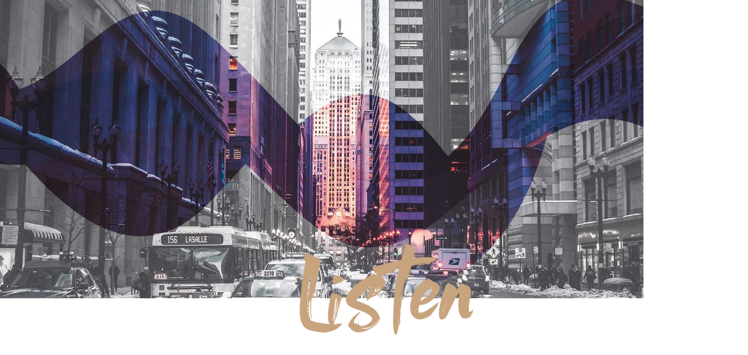

--- FILE ---
content_type: text/html; charset=utf-8
request_url: http://info.sonichumanism.com/
body_size: 11059
content:
<!DOCTYPE html PUBLIC "-//W3C//DTD XHTML 1.0 Strict//EN" "http://www.w3.org/TR/xhtml1/DTD/xhtml1-strict.dtd"><html xmlns="http://www.w3.org/1999/xhtml"><head><META http-equiv="Content-Type" content="text/html; charset=UTF-8" >
      <!--1f546c2f-c163-4afb-a461-677524a9caff a-->

    <title></title>
    <meta name="keywords" content="">
    <meta name="description" content="">

    

    


    

    <meta name="robots" content="noindex, nofollow"><meta name="viewport" content="width=device-width, initial-scale=1.0"><meta http-equiv="X-UA-Compatible" content="IE=edge"><meta name="lp-version" content="v6.23.13"><style title="page-styles" type="text/css" data-page-type="main_desktop">
body {
 color:#555555;
}
a {
 color:#bccbde;
 text-decoration:none;
}
#lp-pom-social-widget-565 {
 width:181px;
 height:21px;
 display:block;
 left:706px;
 top:4251px;
 z-index:23;
 position:absolute;
}
#lp-pom-text-15 {
 left:307px;
 top:746px;
 display:block;
 background:rgba(255,255,255,0);
 border-style:none;
 border-radius:0px;
 z-index:42;
 width:929px;
 height:231px;
 position:absolute;
}
#lp-pom-root {
 display:block;
 background:rgba(230,233,240,1);
 border-style:none;
 margin:auto;
 padding-top:0px;
 border-radius:0px;
 min-width:1488px;
 height:4337px;
}
#lp-pom-block-643 {
 display:block;
 background:rgba(255,255,255,0);
 background-image:url(//d9hhrg4mnvzow.cloudfront.net/info.sonichumanism.com/d3b40005-future-city-v7-web_11l50u000000000000001o.jpg);
 background-attachment:fixed;
 background-repeat:no-repeat;
 background-position:center center;
 background-size:cover;
 border-style:none;
 margin-left:auto;
 margin-right:auto;
 margin-bottom:0px;
 border-radius:0px;
 width:100%;
 height:594px;
 position:relative;
}
#lp-pom-block-287 {
 display:block;
 background:rgba(230,233,240,1);
 border-style:none;
 margin-left:auto;
 margin-right:auto;
 margin-bottom:0px;
 border-radius:0px;
 width:1488px;
 height:0px;
 position:relative;
}
#lp-pom-block-294 {
 display:block;
 background:rgba(255,255,255,1);
 border-style:none none none none;
 border-width:undefinedpx;
 border-color:none;
 margin-left:auto;
 margin-right:auto;
 margin-bottom:0px;
 border-radius:0px;
 width:100%;
 height:1012px;
 position:relative;
}
#lp-pom-text-427 {
 display:block;
 background:rgba(255,255,255,0);
 border-style:none;
 border-radius:0px;
 left:289px;
 top:1059px;
 z-index:1;
 width:300px;
 height:22px;
 position:absolute;
}
#lp-pom-text-431 {
 display:block;
 background:rgba(255,255,255,0);
 border-style:none;
 border-radius:0px;
 left:289px;
 top:1092px;
 z-index:2;
 width:735px;
 height:88px;
 position:absolute;
}
#lp-pom-image-462 {
 display:block;
 background:rgba(255,255,255,0);
 left:1129px;
 top:1045px;
 z-index:19;
 position:absolute;
}
#lp-pom-text-636 {
 display:block;
 background:rgba(255,255,255,0);
 border-style:none;
 border-radius:0px;
 left:201px;
 top:1464px;
 z-index:24;
 width:1141px;
 height:84px;
 position:absolute;
}
#lp-pom-image-642 {
 display:block;
 background:rgba(255,255,255,0);
 left:457px;
 top:451px;
 z-index:44;
 position:absolute;
}
#lp-pom-text-740 {
 display:block;
 background:rgba(255,255,255,0);
 border-style:none;
 border-radius:0px;
 left:290px;
 top:1283px;
 z-index:46;
 width:735px;
 height:110px;
 position:absolute;
}
#lp-pom-text-741 {
 display:block;
 background:rgba(255,255,255,0);
 border-style:none;
 border-radius:0px;
 left:290px;
 top:1250px;
 z-index:47;
 width:300px;
 height:22px;
 position:absolute;
}
#lp-pom-image-742 {
 display:block;
 background:rgba(255,255,255,0);
 left:1130px;
 top:1248px;
 z-index:48;
 position:absolute;
}
#lp-pom-block-648 {
 display:block;
 background:rgba(69,89,126,0.12);
 border-style:none none none none;
 border-width:undefinedpx;
 border-color:none;
 margin-left:auto;
 margin-right:auto;
 margin-bottom:0px;
 border-radius:0px;
 width:100%;
 height:416px;
 position:relative;
}
#lp-pom-text-601 {
 display:block;
 background:rgba(255,255,255,0);
 border-style:none;
 border-radius:0px;
 left:391px;
 top:1748px;
 z-index:25;
 width:705px;
 height:135px;
 position:absolute;
}
#lp-pom-text-649 {
 display:block;
 background:rgba(255,255,255,0);
 border-style:none;
 border-radius:0px;
 left:814px;
 top:1919px;
 z-index:26;
 width:500px;
 height:57px;
 position:absolute;
}
#lp-pom-block-650 {
 display:block;
 background:rgba(255,255,255,0);
 background-image:url(//d9hhrg4mnvzow.cloudfront.net/info.sonichumanism.com/a1551403-symphony-of-healthcare-v1_100000000000000000001o.jpg);
 background-attachment:fixed;
 background-repeat:no-repeat;
 background-position:center center;
 background-size:cover;
 border-style:none;
 margin-left:auto;
 margin-right:auto;
 margin-bottom:0px;
 border-radius:0px;
 width:100%;
 height:589px;
 position:relative;
}
#lp-pom-block-182 {
 display:block;
 background:rgba(255,255,255,1);
 border-style:none;
 margin-left:auto;
 margin-right:auto;
 margin-bottom:0px;
 border-radius:0px;
 width:100%;
 height:1224px;
 position:relative;
}
#lp-pom-box-295 {
 display:block;
 background:rgba(255,255,255,1);
 border-style:none;
 border-radius:0px;
 left:326px;
 top:2757px;
 z-index:3;
 width:862px;
 height:640px;
 position:absolute;
}
#lp-pom-text-301 {
 display:block;
 background:rgba(255,255,255,0);
 border-style:none;
 border-radius:0px;
 left:94px;
 top:43px;
 z-index:4;
 width:674px;
 height:58px;
 position:absolute;
}
#lp-pom-text-302 {
 display:block;
 background:rgba(255,255,255,0);
 border-style:none;
 border-radius:0px;
 left:11px;
 top:253px;
 z-index:12;
 width:840px;
 height:112px;
 position:absolute;
}
#lp-pom-box-389 {
 display:block;
 background:rgba(54,78,129,0);
 border-style:none none solid none;
 border-width:1px;
 border-color:#C7A37E;
 border-radius:0px;
 left:139.5px;
 top:105px;
 z-index:15;
 width:583px;
 height:16px;
 position:absolute;
}
#lp-pom-text-407 {
 display:block;
 background:rgba(255,255,255,0);
 border-style:none;
 border-radius:0px;
 left:46px;
 top:525.5px;
 z-index:14;
 width:130px;
 height:66px;
 position:absolute;
}
#lp-pom-text-411 {
 display:block;
 background:rgba(255,255,255,0);
 border-style:none;
 border-radius:0px;
 left:548px;
 top:536.5px;
 z-index:6;
 width:89px;
 height:44px;
 position:absolute;
}
#lp-pom-text-412 {
 display:block;
 background:rgba(255,255,255,0);
 border-style:none;
 border-radius:0px;
 left:367px;
 top:536.5px;
 z-index:16;
 width:128px;
 height:44px;
 position:absolute;
}
#lp-pom-text-435 {
 display:block;
 background:rgba(255,255,255,0);
 border-style:none;
 border-radius:0px;
 left:199px;
 top:525.5px;
 z-index:8;
 width:140px;
 height:66px;
 position:absolute;
}
#lp-pom-text-436 {
 display:block;
 background:rgba(255,255,255,0);
 border-style:none;
 border-radius:0px;
 left:699px;
 top:536.5px;
 z-index:10;
 width:102px;
 height:44px;
 position:absolute;
}
#lp-pom-text-454 {
 display:block;
 background:rgba(255,255,255,0);
 border-style:none;
 border-radius:0px;
 left:34.5px;
 top:162px;
 z-index:5;
 width:793px;
 height:64px;
 position:absolute;
}
#lp-pom-image-459 {
 display:block;
 background:rgba(255,255,255,0);
 left:70px;
 top:424px;
 z-index:17;
 position:absolute;
}
#lp-pom-image-465 {
 display:block;
 background:rgba(255,255,255,0);
 left:566px;
 top:429px;
 z-index:11;
 position:absolute;
}
#lp-pom-image-466 {
 display:block;
 background:rgba(255,255,255,0);
 left:715px;
 top:416px;
 z-index:13;
 position:absolute;
}
#lp-pom-image-527 {
 display:block;
 background:rgba(255,255,255,0);
 left:238px;
 top:416px;
 z-index:7;
 position:absolute;
}
#lp-pom-image-529 {
 display:block;
 background:rgba(255,255,255,0);
 left:393px;
 top:429px;
 z-index:9;
 position:absolute;
}
#lp-pom-text-716 {
 display:none;
 background:rgba(255,255,255,0);
 border-style:none;
 border-radius:0px;
 left:21px;
 top:263px;
 z-index:18;
 width:840px;
 height:192px;
 position:absolute;
}
#lp-pom-image-486 {
 display:block;
 background:rgba(255,255,255,0);
 left:0px;
 top:3514px;
 z-index:20;
 position:absolute;
}
#lp-pom-image-487 {
 display:block;
 background:rgba(255,255,255,0);
 left:404px;
 top:3514px;
 z-index:32;
 position:absolute;
}
#lp-pom-image-488 {
 display:block;
 background:rgba(255,255,255,0);
 left:807px;
 top:3514px;
 z-index:38;
 position:absolute;
}
#lp-pom-text-555 {
 display:block;
 background:rgba(255,255,255,0);
 border-style:none;
 border-radius:0px;
 left:371px;
 top:3424px;
 z-index:29;
 width:754px;
 height:58px;
 position:absolute;
}
#lp-pom-image-653 {
 display:block;
 background:rgba(255,255,255,0);
 left:342px;
 top:2437px;
 z-index:27;
 position:absolute;
}
#lp-pom-text-654 {
 display:block;
 background:rgba(255,255,255,0);
 border-style:none;
 border-radius:0px;
 left:557px;
 top:2694px;
 z-index:28;
 width:400px;
 height:42px;
 position:absolute;
}
#lp-pom-box-658 {
 display:block;
 background:rgba(69,89,126,0.8);
 border-style:none;
 border-radius:0px;
 left:807px;
 top:3707px;
 z-index:39;
 width:286px;
 height:68px;
 position:absolute;
}
#lp-pom-text-659 {
 display:block;
 background:rgba(255,255,255,0);
 border-style:none;
 border-radius:0px;
 left:19px;
 top:19px;
 z-index:40;
 width:248px;
 height:30px;
 position:absolute;
}
#lp-pom-box-662 {
 display:block;
 background:rgba(69,89,126,0.8);
 border-style:none;
 border-radius:0px;
 left:0px;
 top:3707px;
 z-index:30;
 width:286px;
 height:68px;
 position:absolute;
}
#lp-pom-text-663 {
 display:block;
 background:rgba(255,255,255,0);
 border-style:none;
 border-radius:0px;
 left:19px;
 top:19px;
 z-index:31;
 width:248px;
 height:30px;
 position:absolute;
}
#lp-pom-box-667 {
 display:block;
 background:rgba(69,89,126,0.8);
 border-style:none;
 border-radius:0px;
 left:404px;
 top:3707px;
 z-index:33;
 width:290px;
 height:68px;
 position:absolute;
}
#lp-pom-text-668 {
 display:block;
 background:rgba(255,255,255,0);
 border-style:none;
 border-radius:0px;
 left:25px;
 top:19px;
 z-index:34;
 width:240px;
 height:30px;
 position:absolute;
}
#lp-pom-box-671 {
 display:block;
 background:rgba(69,89,126,0.8);
 border-style:none;
 border-radius:0px;
 left:1198px;
 top:3707px;
 z-index:36;
 width:290px;
 height:68px;
 position:absolute;
}
#lp-pom-text-672 {
 display:block;
 background:rgba(255,255,255,0);
 border-style:none;
 border-radius:0px;
 left:42px;
 top:19px;
 z-index:37;
 width:205px;
 height:30px;
 position:absolute;
}
#lp-pom-image-673 {
 display:block;
 background:rgba(255,255,255,0);
 left:1198px;
 top:3515px;
 z-index:35;
 position:absolute;
}
#lp-pom-block-579 {
 display:block;
 background:rgba(255,255,255,1);
 border-style:none;
 margin-left:auto;
 margin-right:auto;
 margin-bottom:0px;
 border-radius:0px;
 width:100%;
 height:246px;
 position:relative;
}
#lp-pom-text-693 {
 display:block;
 background:rgba(255,255,255,0);
 border-style:none;
 border-radius:0px;
 left:431px;
 top:3894px;
 z-index:41;
 width:626px;
 height:44px;
 position:absolute;
}
#lp-pom-text-706 {
 display:block;
 background:rgba(255,255,255,0);
 border-style:none;
 border-radius:0px;
 left:594px;
 top:4003px;
 z-index:43;
 width:300px;
 height:14px;
 position:absolute;
}
#lp-pom-text-737 {
 display:none;
 background:rgba(255,255,255,0);
 border-style:none;
 border-radius:0px;
 left:441px;
 top:3904px;
 z-index:45;
 width:626px;
 height:72px;
 position:absolute;
}
#lp-pom-block-196 {
 display:block;
 background:rgba(38,96,111,1);
 border-style:none;
 margin-left:auto;
 margin-right:auto;
 margin-bottom:0px;
 border-radius:0px;
 width:100%;
 height:256px;
 position:relative;
}
#lp-code-566 {
 display:block;
 left:605px;
 top:4251px;
 z-index:22;
 width:68px;
 height:24px;
 position:absolute;
}
#lp-pom-text-577 {
 display:block;
 background:rgba(255,255,255,0);
 border-style:none;
 border-radius:0px;
 left:594px;
 top:4144px;
 z-index:21;
 width:300px;
 height:58px;
 position:absolute;
}
#lp-pom-root .lp-positioned-content {
 top:0px;
 width:1488px;
 margin-left:-744px;
}
#lp-pom-block-643 .lp-pom-block-content {
 margin-left:auto;
 margin-right:auto;
 width:1488px;
 height:594px;
}
#lp-pom-block-287 .lp-pom-block-content {
 margin-left:auto;
 margin-right:auto;
 width:1488px;
 height:0px;
}
#lp-pom-block-294 .lp-pom-block-content {
 margin-left:auto;
 margin-right:auto;
 width:1488px;
 height:1012px;
}
#lp-pom-block-648 .lp-pom-block-content {
 margin-left:auto;
 margin-right:auto;
 width:1488px;
 height:416px;
}
#lp-pom-block-650 .lp-pom-block-content {
 margin-left:auto;
 margin-right:auto;
 width:1488px;
 height:589px;
}
#lp-pom-block-182 .lp-pom-block-content {
 margin-left:auto;
 margin-right:auto;
 width:1488px;
 height:1224px;
}
#lp-pom-block-579 .lp-pom-block-content {
 margin-left:auto;
 margin-right:auto;
 width:1488px;
 height:246px;
}
#lp-pom-block-196 .lp-pom-block-content {
 margin-left:auto;
 margin-right:auto;
 width:1488px;
 height:256px;
}
#lp-pom-image-459 .lp-pom-image-container {
 border-style:none;
 border-radius:0px;
 width:81px;
 height:69px;
}
#lp-pom-image-459 .lp-pom-image-container img {
 width:81px;
 height:69px;
}
#lp-pom-image-462 .lp-pom-image-container {
 border-style:none;
 border-radius:0px;
 width:124px;
 height:124px;
}
#lp-pom-image-462 .lp-pom-image-container img {
 width:124px;
 height:124px;
}
#lp-pom-image-465 .lp-pom-image-container {
 border-style:none;
 border-radius:0px;
 width:53px;
 height:67px;
}
#lp-pom-image-465 .lp-pom-image-container img {
 width:53px;
 height:67px;
}
#lp-pom-image-466 .lp-pom-image-container {
 border-style:none;
 border-radius:0px;
 width:69px;
 height:79px;
}
#lp-pom-image-466 .lp-pom-image-container img {
 width:69px;
 height:79px;
}
#lp-pom-image-486 .lp-pom-image-container {
 border-style:none;
 border-radius:0px;
 width:286px;
 height:258px;
}
#lp-pom-image-486 .lp-pom-image-container img {
 width:286px;
 height:258px;
}
#lp-pom-image-487 .lp-pom-image-container {
 border-style:none;
 border-radius:0px;
 width:289.5px;
 height:260px;
}
#lp-pom-image-487 .lp-pom-image-container img {
 width:289.5px;
 height:260px;
}
#lp-pom-image-488 .lp-pom-image-container {
 border-style:none;
 border-radius:0px;
 width:285px;
 height:260px;
}
#lp-pom-image-488 .lp-pom-image-container img {
 width:285px;
 height:260px;
}
#lp-pom-image-527 .lp-pom-image-container {
 border-style:none;
 border-radius:0px;
 width:62px;
 height:75px;
}
#lp-pom-image-527 .lp-pom-image-container img {
 width:62px;
 height:75px;
}
#lp-pom-image-529 .lp-pom-image-container {
 border-style:none;
 border-radius:0px;
 width:75px;
 height:59px;
}
#lp-pom-image-529 .lp-pom-image-container img {
 width:75px;
 height:59px;
}
#lp-pom-image-642 .lp-pom-image-container {
 border-style:none;
 border-radius:0px;
 width:629px;
 height:252px;
}
#lp-pom-image-642 .lp-pom-image-container img {
 width:629px;
 height:252px;
}
#lp-pom-image-653 .lp-pom-image-container {
 border-style:none;
 border-radius:0px;
 width:829px;
 height:332px;
}
#lp-pom-image-653 .lp-pom-image-container img {
 width:829px;
 height:332px;
}
#lp-pom-image-673 .lp-pom-image-container {
 border-style:none;
 border-radius:0px;
 width:289.5px;
 height:260px;
}
#lp-pom-image-673 .lp-pom-image-container img {
 width:289.5px;
 height:260px;
}
#lp-pom-image-742 .lp-pom-image-container {
 border-style:none;
 border-radius:0px;
 width:124px;
 height:124px;
}
#lp-pom-image-742 .lp-pom-image-container img {
 width:124px;
 height:124px;
}
#lp-pom-root-color-overlay {
 position:absolute;
 background:none;
 top:0;
 width:100%;
 height:4337px;
 min-height:100%;
}
#lp-pom-block-643-color-overlay {
 position:absolute;
 background:rgba(255,255,255,0);
 height:594px;
 width:100%;;
}
#lp-pom-block-287-color-overlay {
 position:absolute;
 background:none;
 height:0px;
 width:1488px;
}
#lp-pom-block-294-color-overlay {
 position:absolute;
 background:none;
 height:1012px;
 width:100%;;
}
#lp-pom-block-648-color-overlay {
 position:absolute;
 background:none;
 height:416px;
 width:100%;;
}
#lp-pom-block-650-color-overlay {
 position:absolute;
 background:rgba(255,255,255,0);
 height:589px;
 width:100%;;
}
#lp-pom-block-182-color-overlay {
 position:absolute;
 background:none;
 height:1224px;
 width:100%;;
}
#lp-pom-block-579-color-overlay {
 position:absolute;
 background:none;
 height:246px;
 width:100%;;
}
#lp-pom-block-196-color-overlay {
 position:absolute;
 background:none;
 height:256px;
 width:100%;;
}
#lp-pom-box-295-color-overlay {
 position:absolute;
 background:none;
 height:640px;
 width:862px;
}
#lp-pom-box-389-color-overlay {
 position:absolute;
 background:none;
 height:16px;
 width:583px;
}
#lp-pom-box-658-color-overlay {
 position:absolute;
 background:none;
 height:68px;
 width:286px;
}
#lp-pom-box-662-color-overlay {
 position:absolute;
 background:none;
 height:68px;
 width:286px;
}
#lp-pom-box-667-color-overlay {
 position:absolute;
 background:none;
 height:68px;
 width:290px;
}
#lp-pom-box-671-color-overlay {
 position:absolute;
 background:none;
 height:68px;
 width:290px;
}
@media (-webkit-min-device-pixel-ratio: 1.1), (min-resolution: 97dpi) {
#lp-pom-block-643 {
 background-image:url(//d9hhrg4mnvzow.cloudfront.net/info.sonichumanism.com/d3b40005-future-city-v7-web_100000000000000000001o.jpg);
}
}
</style><style title="page-styles" type="text/css" data-page-type="main_mobile">
@media only screen and (max-width: 600px) {
#lp-pom-root {
 display:block;
 background:rgba(230,233,240,1);
 border-style:none;
 margin:auto;
 padding-top:0px;
 border-radius:0px;
 min-width:320px;
 height:3271px;
}
#lp-pom-block-643 {
 display:block;
 background:rgba(255,255,255,0);
 background-image:url(//d9hhrg4mnvzow.cloudfront.net/info.sonichumanism.com/d3b40005-future-city-v7-web_10go08r00000000000001o.jpg);
 background-repeat:no-repeat;
 background-position:center center;
 background-size:cover;
 border-style:none;
 margin-left:auto;
 margin-right:auto;
 margin-bottom:0px;
 border-radius:0px;
 width:100%;
 height:216px;
 position:relative;
}
#lp-pom-text-15 {
 display:block;
 background:rgba(255,255,255,0);
 border-style:none;
 border-radius:0px;
 left:20px;
 top:308px;
 z-index:42;
 width:453px;
 height:389px;
 transform:scale(0.62);
 transform-origin:0 0;
 -webkit-transform:scale(0.62);
 -webkit-transform-origin:0 0;
 position:absolute;
}
#lp-pom-block-287 {
 display:block;
 background:rgba(230,233,240,1);
 border-style:none;
 margin-left:auto;
 margin-right:auto;
 margin-bottom:0px;
 border-radius:0px;
 width:100%;
 height:0px;
 position:relative;
}
#lp-pom-block-294 {
 display:block;
 background:rgba(255,255,255,1);
 border-style:none none none none;
 border-width:undefinedpx;
 border-color:none;
 margin-left:auto;
 margin-right:auto;
 margin-bottom:0px;
 border-radius:0px;
 width:100%;
 height:1287px;
 position:relative;
}
#lp-pom-text-427 {
 display:block;
 background:rgba(255,255,255,0);
 border-style:none;
 border-radius:0px;
 left:20px;
 top:630px;
 z-index:1;
 width:236px;
 height:42px;
 transform:scale(0.81);
 transform-origin:0 0;
 -webkit-transform:scale(0.81);
 -webkit-transform-origin:0 0;
 position:absolute;
}
#lp-pom-text-431 {
 display:block;
 background:rgba(255,255,255,0);
 border-style:none;
 border-radius:0px;
 left:20px;
 top:703px;
 z-index:2;
 width:300px;
 height:191px;
 transform:scale(0.93);
 transform-origin:0 0;
 -webkit-transform:scale(0.93);
 -webkit-transform-origin:0 0;
 position:absolute;
}
#lp-pom-image-462 {
 display:block;
 background:rgba(255,255,255,0);
 left:228px;
 top:612px;
 z-index:19;
 position:absolute;
}
#lp-pom-text-636 {
 display:block;
 background:rgba(255,255,255,0);
 border-style:none;
 border-radius:0px;
 left:20px;
 top:1308px;
 z-index:24;
 width:280px;
 height:165px;
 position:absolute;
}
#lp-pom-image-642 {
 display:block;
 background:rgba(255,255,255,0);
 left:20px;
 top:185px;
 z-index:44;
 position:absolute;
}
#lp-pom-text-740 {
 display:block;
 background:rgba(255,255,255,0);
 border-style:none;
 border-radius:0px;
 left:20px;
 top:1011px;
 z-index:46;
 width:300px;
 height:275px;
 transform:scale(0.93);
 transform-origin:0 0;
 -webkit-transform:scale(0.93);
 -webkit-transform-origin:0 0;
 position:absolute;
}
#lp-pom-text-741 {
 display:block;
 background:rgba(255,255,255,0);
 border-style:none;
 border-radius:0px;
 left:20px;
 top:938px;
 z-index:47;
 width:236px;
 height:42px;
 transform:scale(0.81);
 transform-origin:0 0;
 -webkit-transform:scale(0.81);
 -webkit-transform-origin:0 0;
 position:absolute;
}
#lp-pom-image-742 {
 display:block;
 background:rgba(255,255,255,0);
 left:228px;
 top:920px;
 z-index:48;
 position:absolute;
}
#lp-pom-block-648 {
 display:block;
 background:rgba(69,89,126,0.12);
 border-style:none none none none;
 border-width:undefinedpx;
 border-color:none;
 margin-left:auto;
 margin-right:auto;
 margin-bottom:0px;
 border-radius:0px;
 width:100%;
 height:152px;
 position:relative;
}
#lp-pom-text-601 {
 display:block;
 background:rgba(255,255,255,0);
 border-style:none;
 border-radius:0px;
 left:20px;
 top:1527px;
 z-index:25;
 width:705px;
 height:135px;
 transform:scale(0.3971631205673759);
 transform-origin:0 0;
 -webkit-transform:scale(0.3971631205673759);
 -webkit-transform-origin:0 0;
 position:absolute;
}
#lp-pom-text-649 {
 display:block;
 background:rgba(255,255,255,0);
 border-style:none;
 border-radius:0px;
 left:20px;
 top:1599px;
 z-index:26;
 width:500px;
 height:57px;
 transform:scale(0.56);
 transform-origin:0 0;
 -webkit-transform:scale(0.56);
 -webkit-transform-origin:0 0;
 position:absolute;
}
#lp-pom-block-650 {
 display:block;
 background:rgba(255,255,255,0);
 background-image:url(//d9hhrg4mnvzow.cloudfront.net/info.sonichumanism.com/a1551403-symphony-of-healthcare-v1_10go0b400000000000001o.jpg);
 background-repeat:no-repeat;
 background-position:center center;
 background-size:cover;
 border-style:none;
 margin-left:auto;
 margin-right:auto;
 margin-bottom:0px;
 border-radius:0px;
 width:100%;
 height:215px;
 position:relative;
}
#lp-pom-block-182 {
 display:block;
 background:rgba(255,255,255,1);
 border-style:none;
 margin-left:auto;
 margin-right:auto;
 margin-bottom:0px;
 border-radius:0px;
 width:100%;
 height:1054px;
 position:relative;
}
#lp-pom-box-295 {
 display:block;
 background:rgba(255,255,255,1);
 border-style:none;
 border-radius:0px;
 left:20px;
 top:2026px;
 z-index:3;
 width:280px;
 height:908px;
 position:absolute;
}
#lp-pom-text-301 {
 display:block;
 background:rgba(255,255,255,0);
 border-style:none;
 border-radius:0px;
 left:10px;
 top:-54px;
 z-index:4;
 width:674px;
 height:58px;
 transform:scale(0.3857566765578635);
 transform-origin:0 0;
 -webkit-transform:scale(0.3857566765578635);
 -webkit-transform-origin:0 0;
 position:absolute;
}
#lp-pom-text-302 {
 display:none;
 background:rgba(255,255,255,0);
 border-style:none;
 border-radius:0px;
 left:17px;
 top:138px;
 z-index:12;
 width:357px;
 height:239px;
 transform:scale(0.69);
 transform-origin:0 0;
 -webkit-transform:scale(0.69);
 -webkit-transform-origin:0 0;
 position:absolute;
}
#lp-pom-box-389 {
 display:block;
 background:rgba(54,78,129,0);
 border-style:none none solid none;
 border-width:1px;
 border-color:#C7A37E;
 border-radius:0px;
 left:10px;
 top:-27px;
 z-index:15;
 width:260px;
 height:16px;
 position:absolute;
}
#lp-pom-text-407 {
 display:block;
 background:rgba(255,255,255,0);
 border-style:none;
 border-radius:0px;
 left:7px;
 top:363px;
 z-index:14;
 width:130px;
 height:66px;
 transform:scale(0.55);
 transform-origin:0 0;
 -webkit-transform:scale(0.55);
 -webkit-transform-origin:0 0;
 position:absolute;
}
#lp-pom-text-411 {
 display:block;
 background:rgba(255,255,255,0);
 border-style:none;
 border-radius:0px;
 left:63px;
 top:468.5px;
 z-index:6;
 width:89px;
 height:44px;
 transform:scale(0.54);
 transform-origin:0 0;
 -webkit-transform:scale(0.54);
 -webkit-transform-origin:0 0;
 position:absolute;
}
#lp-pom-text-412 {
 display:block;
 background:rgba(255,255,255,0);
 border-style:none;
 border-radius:0px;
 left:205px;
 top:363px;
 z-index:16;
 width:128px;
 height:44px;
 transform:scale(0.56);
 transform-origin:0 0;
 -webkit-transform:scale(0.56);
 -webkit-transform-origin:0 0;
 position:absolute;
}
#lp-pom-text-435 {
 display:block;
 background:rgba(255,255,255,0);
 border-style:none;
 border-radius:0px;
 left:102px;
 top:363px;
 z-index:8;
 width:140px;
 height:66px;
 transform:scale(0.54);
 transform-origin:0 0;
 -webkit-transform:scale(0.54);
 -webkit-transform-origin:0 0;
 position:absolute;
}
#lp-pom-text-436 {
 display:block;
 background:rgba(255,255,255,0);
 border-style:none;
 border-radius:0px;
 left:165px;
 top:468.5px;
 z-index:10;
 width:102px;
 height:44px;
 transform:scale(0.53);
 transform-origin:0 0;
 -webkit-transform:scale(0.53);
 -webkit-transform-origin:0 0;
 position:absolute;
}
#lp-pom-text-454 {
 display:none;
 background:rgba(255,255,255,0);
 border-style:none;
 border-radius:0px;
 left:10px;
 top:50px;
 z-index:5;
 width:631px;
 height:95px;
 transform:scale(0.32786885245901637);
 transform-origin:0 0;
 -webkit-transform:scale(0.32786885245901637);
 -webkit-transform-origin:0 0;
 position:absolute;
}
#lp-pom-image-459 {
 display:block;
 background:rgba(255,255,255,0);
 left:15px;
 top:305px;
 z-index:17;
 position:absolute;
}
#lp-pom-image-465 {
 display:block;
 background:rgba(255,255,255,0);
 left:69px;
 top:412px;
 z-index:11;
 position:absolute;
}
#lp-pom-image-466 {
 display:block;
 background:rgba(255,255,255,0);
 left:169px;
 top:412px;
 z-index:13;
 position:absolute;
}
#lp-pom-image-527 {
 display:block;
 background:rgba(255,255,255,0);
 left:117.5px;
 top:301px;
 z-index:7;
 position:absolute;
}
#lp-pom-image-529 {
 display:block;
 background:rgba(255,255,255,0);
 left:217px;
 top:309px;
 z-index:9;
 position:absolute;
}
#lp-pom-text-716 {
 display:block;
 background:rgba(255,255,255,0);
 border-style:none;
 border-radius:0px;
 left:20px;
 top:16px;
 z-index:18;
 width:375px;
 height:413px;
 transform:scale(0.64);
 transform-origin:0 0;
 -webkit-transform:scale(0.64);
 -webkit-transform-origin:0 0;
 position:absolute;
}
#lp-pom-image-486 {
 display:block;
 background:rgba(255,255,255,0);
 left:10px;
 top:2624px;
 z-index:20;
 position:absolute;
}
#lp-pom-image-487 {
 display:block;
 background:rgba(255,255,255,0);
 left:170px;
 top:2624px;
 z-index:32;
 position:absolute;
}
#lp-pom-image-488 {
 display:block;
 background:rgba(255,255,255,0);
 left:10px;
 top:2771px;
 z-index:38;
 position:absolute;
}
#lp-pom-text-555 {
 display:block;
 background:rgba(255,255,255,0);
 border-style:none;
 border-radius:0px;
 left:20px;
 top:2573px;
 z-index:29;
 width:754px;
 height:58px;
 transform:scale(0.3713527851458886);
 transform-origin:0 0;
 -webkit-transform:scale(0.3713527851458886);
 -webkit-transform-origin:0 0;
 position:absolute;
}
#lp-pom-image-653 {
 display:block;
 background:rgba(255,255,255,0);
 left:20px;
 top:1826px;
 z-index:27;
 position:absolute;
}
#lp-pom-text-654 {
 display:block;
 background:rgba(255,255,255,0);
 border-style:none;
 border-radius:0px;
 left:60px;
 top:1921px;
 z-index:28;
 width:400px;
 height:42px;
 transform:scale(0.5);
 transform-origin:0 0;
 -webkit-transform:scale(0.5);
 -webkit-transform-origin:0 0;
 position:absolute;
}
#lp-pom-box-658 {
 display:block;
 background:rgba(69,89,126,0.8);
 border-style:none;
 border-radius:0px;
 left:10px;
 top:2846px;
 z-index:39;
 width:140px;
 height:52px;
 position:absolute;
}
#lp-pom-text-659 {
 display:block;
 background:rgba(255,255,255,0);
 border-style:none;
 border-radius:0px;
 left:9px;
 top:4px;
 z-index:40;
 width:161px;
 height:56px;
 transform:scale(0.76);
 transform-origin:0 0;
 -webkit-transform:scale(0.76);
 -webkit-transform-origin:0 0;
 position:absolute;
}
#lp-pom-box-662 {
 display:block;
 background:rgba(69,89,126,0.8);
 border-style:none;
 border-radius:0px;
 left:10px;
 top:2698px;
 z-index:30;
 width:140px;
 height:52px;
 position:absolute;
}
#lp-pom-text-663 {
 display:block;
 background:rgba(255,255,255,0);
 border-style:none;
 border-radius:0px;
 left:8px;
 top:10px;
 z-index:31;
 width:169px;
 height:42px;
 transform:scale(0.73);
 transform-origin:0 0;
 -webkit-transform:scale(0.73);
 -webkit-transform-origin:0 0;
 position:absolute;
}
#lp-pom-box-667 {
 display:block;
 background:rgba(69,89,126,0.8);
 border-style:none;
 border-radius:0px;
 left:170px;
 top:2698px;
 z-index:33;
 width:140px;
 height:52px;
 position:absolute;
}
#lp-pom-text-668 {
 display:block;
 background:rgba(255,255,255,0);
 border-style:none;
 border-radius:0px;
 left:6px;
 top:10px;
 z-index:34;
 width:178px;
 height:42px;
 transform:scale(0.72);
 transform-origin:0 0;
 -webkit-transform:scale(0.72);
 -webkit-transform-origin:0 0;
 position:absolute;
}
#lp-pom-box-671 {
 display:block;
 background:rgba(69,89,126,0.8);
 border-style:none;
 border-radius:0px;
 left:170px;
 top:2844px;
 z-index:36;
 width:140px;
 height:54px;
 position:absolute;
}
#lp-pom-text-672 {
 display:block;
 background:rgba(255,255,255,0);
 border-style:none;
 border-radius:0px;
 left:8px;
 top:9px;
 z-index:37;
 width:159px;
 height:42px;
 transform:scale(0.78);
 transform-origin:0 0;
 -webkit-transform:scale(0.78);
 -webkit-transform-origin:0 0;
 position:absolute;
}
#lp-pom-image-673 {
 display:block;
 background:rgba(255,255,255,0);
 left:170px;
 top:2771px;
 z-index:35;
 position:absolute;
}
#lp-pom-block-579 {
 display:block;
 background:rgba(255,255,255,1);
 border-style:none;
 margin-left:auto;
 margin-right:auto;
 margin-bottom:0px;
 border-radius:0px;
 width:100%;
 height:193px;
 position:relative;
}
#lp-pom-text-693 {
 display:none;
 background:rgba(255,255,255,0);
 border-style:none;
 border-radius:0px;
 left:28px;
 top:2938px;
 z-index:41;
 width:259px;
 height:94px;
 transform:scale(1.02);
 transform-origin:0 0;
 -webkit-transform:scale(1.02);
 -webkit-transform-origin:0 0;
 position:absolute;
}
#lp-pom-text-706 {
 display:block;
 background:rgba(255,255,255,0);
 border-style:none;
 border-radius:0px;
 left:20px;
 top:3075px;
 z-index:43;
 width:280px;
 height:14px;
 position:absolute;
}
#lp-pom-text-737 {
 display:block;
 background:rgba(255,255,255,0);
 border-style:none;
 border-radius:0px;
 left:28px;
 top:2938px;
 z-index:45;
 width:259px;
 height:106px;
 transform:scale(1.02);
 transform-origin:0 0;
 -webkit-transform:scale(1.02);
 -webkit-transform-origin:0 0;
 position:absolute;
}
#lp-pom-block-196 {
 display:block;
 background:rgba(38,96,111,1);
 border-style:none;
 margin-left:auto;
 margin-right:auto;
 margin-bottom:0px;
 border-radius:0px;
 width:100%;
 height:154px;
 position:relative;
}
#lp-pom-social-widget-565 {
 display:block;
 left:128px;
 top:3201px;
 z-index:23;
 width:181px;
 height:21px;
 position:absolute;
}
#lp-code-566 {
 display:block;
 left:28px;
 top:3201px;
 z-index:22;
 width:68px;
 height:24px;
 position:absolute;
}
#lp-pom-text-577 {
 display:block;
 background:rgba(255,255,255,0);
 border-style:none;
 border-radius:0px;
 left:20px;
 top:3137px;
 z-index:21;
 width:300px;
 height:58px;
 transform:scale(0.9333333333333333);
 transform-origin:0 0;
 -webkit-transform:scale(0.9333333333333333);
 -webkit-transform-origin:0 0;
 position:absolute;
}
body {
 color:#555555;
}
a {
 color:#bccbde;
 text-decoration:none;
}
#lp-pom-root .lp-positioned-content {
 top:0px;
 width:320px;
 margin-left:-160px;
}
#lp-pom-block-643 .lp-pom-block-content {
 margin-left:auto;
 margin-right:auto;
 width:320px;
 height:216px;
}
#lp-pom-block-287 .lp-pom-block-content {
 margin-left:auto;
 margin-right:auto;
 width:320px;
 height:0px;
}
#lp-pom-block-294 .lp-pom-block-content {
 margin-left:auto;
 margin-right:auto;
 width:320px;
 height:1287px;
}
#lp-pom-block-648 .lp-pom-block-content {
 margin-left:auto;
 margin-right:auto;
 width:320px;
 height:152px;
}
#lp-pom-block-650 .lp-pom-block-content {
 margin-left:auto;
 margin-right:auto;
 width:320px;
 height:215px;
}
#lp-pom-block-182 .lp-pom-block-content {
 margin-left:auto;
 margin-right:auto;
 width:320px;
 height:1054px;
}
#lp-pom-block-579 .lp-pom-block-content {
 margin-left:auto;
 margin-right:auto;
 width:320px;
 height:193px;
}
#lp-pom-block-196 .lp-pom-block-content {
 margin-left:auto;
 margin-right:auto;
 width:320px;
 height:154px;
}
#lp-pom-image-459 .lp-pom-image-container {
 border-style:none;
 border-radius:0px;
 width:55px;
 height:46px;
}
#lp-pom-image-459 .lp-pom-image-container img {
 width:55px;
 height:46px;
}
#lp-pom-image-462 .lp-pom-image-container {
 border-style:none;
 border-radius:0px;
 width:72px;
 height:72px;
}
#lp-pom-image-462 .lp-pom-image-container img {
 width:72px;
 height:72px;
}
#lp-pom-image-465 .lp-pom-image-container {
 border-style:none;
 border-radius:0px;
 width:36px;
 height:45px;
}
#lp-pom-image-465 .lp-pom-image-container img {
 width:36px;
 height:45px;
}
#lp-pom-image-466 .lp-pom-image-container {
 border-style:none;
 border-radius:0px;
 width:42px;
 height:48px;
}
#lp-pom-image-466 .lp-pom-image-container img {
 width:42px;
 height:48px;
}
#lp-pom-image-486 .lp-pom-image-container {
 border-style:none;
 border-radius:0px;
 width:140px;
 height:126px;
}
#lp-pom-image-486 .lp-pom-image-container img {
 width:140px;
 height:126px;
}
#lp-pom-image-487 .lp-pom-image-container {
 border-style:none;
 border-radius:0px;
 width:140px;
 height:126px;
}
#lp-pom-image-487 .lp-pom-image-container img {
 width:140px;
 height:126px;
}
#lp-pom-image-488 .lp-pom-image-container {
 border-style:none;
 border-radius:0px;
 width:140px;
 height:127px;
}
#lp-pom-image-488 .lp-pom-image-container img {
 width:140px;
 height:127px;
}
#lp-pom-image-527 .lp-pom-image-container {
 border-style:none;
 border-radius:0px;
 width:45px;
 height:54px;
}
#lp-pom-image-527 .lp-pom-image-container img {
 width:45px;
 height:54px;
}
#lp-pom-image-529 .lp-pom-image-container {
 border-style:none;
 border-radius:0px;
 width:48px;
 height:37px;
}
#lp-pom-image-529 .lp-pom-image-container img {
 width:48px;
 height:37px;
}
#lp-pom-image-642 .lp-pom-image-container {
 border-style:none;
 border-radius:0px;
 width:280px;
 height:112px;
}
#lp-pom-image-642 .lp-pom-image-container img {
 width:280px;
 height:112px;
}
#lp-pom-image-653 .lp-pom-image-container {
 border-style:none;
 border-radius:0px;
 width:280px;
 height:112px;
}
#lp-pom-image-653 .lp-pom-image-container img {
 width:280px;
 height:112px;
}
#lp-pom-image-673 .lp-pom-image-container {
 border-style:none;
 border-radius:0px;
 width:140px;
 height:127px;
}
#lp-pom-image-673 .lp-pom-image-container img {
 width:140px;
 height:127px;
}
#lp-pom-image-742 .lp-pom-image-container {
 border-style:none;
 border-radius:0px;
 width:72px;
 height:72px;
}
#lp-pom-image-742 .lp-pom-image-container img {
 width:72px;
 height:72px;
}
#lp-pom-root-color-overlay {
 position:absolute;
 background:none;
 top:0;
 width:100%;
 height:3271px;
 min-height:100%;
}
#lp-pom-block-643-color-overlay {
 position:absolute;
 background:rgba(255,255,255,0);
 height:216px;
 width:100%;;
}
#lp-pom-block-287-color-overlay {
 position:absolute;
 background:none;
 height:0px;
 width:100%;;
}
#lp-pom-block-294-color-overlay {
 position:absolute;
 background:none;
 height:1287px;
 width:100%;;
}
#lp-pom-block-648-color-overlay {
 position:absolute;
 background:none;
 height:152px;
 width:100%;;
}
#lp-pom-block-650-color-overlay {
 position:absolute;
 background:rgba(255,255,255,0);
 height:215px;
 width:100%;;
}
#lp-pom-block-182-color-overlay {
 position:absolute;
 background:none;
 height:1054px;
 width:100%;;
}
#lp-pom-block-579-color-overlay {
 position:absolute;
 background:none;
 height:193px;
 width:100%;;
}
#lp-pom-block-196-color-overlay {
 position:absolute;
 background:none;
 height:154px;
 width:100%;;
}
#lp-pom-box-295-color-overlay {
 position:absolute;
 background:none;
 height:908px;
 width:280px;
}
#lp-pom-box-389-color-overlay {
 position:absolute;
 background:none;
 height:16px;
 width:260px;
}
#lp-pom-box-658-color-overlay {
 position:absolute;
 background:none;
 height:52px;
 width:140px;
}
#lp-pom-box-662-color-overlay {
 position:absolute;
 background:none;
 height:52px;
 width:140px;
}
#lp-pom-box-667-color-overlay {
 position:absolute;
 background:none;
 height:52px;
 width:140px;
}
#lp-pom-box-671-color-overlay {
 position:absolute;
 background:none;
 height:54px;
 width:140px;
}
}
@media only screen and (max-width: 600px) and (-webkit-min-device-pixel-ratio: 1.1), only screen and (max-width: 600px) and (min-resolution: 97dpi) {
#lp-pom-block-643 {
 background-image:url(//d9hhrg4mnvzow.cloudfront.net/info.sonichumanism.com/d3b40005-future-city-v7-web_10xc0hi00000000000001o.jpg);
}
#lp-pom-block-650 {
 background-image:url(//d9hhrg4mnvzow.cloudfront.net/info.sonichumanism.com/a1551403-symphony-of-healthcare-v1_10xc0m800000000000001o.jpg);
}
}
@media only screen and (max-width: 600px) and (-webkit-min-device-pixel-ratio: 2.1), only screen and (max-width: 600px) and (min-resolution: 193dpi) {
#lp-pom-block-643 {
 background-image:url(//d9hhrg4mnvzow.cloudfront.net/info.sonichumanism.com/d3b40005-future-city-v7-web_11e00q900000000000001o.jpg);
}
#lp-pom-block-650 {
 background-image:url(//d9hhrg4mnvzow.cloudfront.net/info.sonichumanism.com/a1551403-symphony-of-healthcare-v1_11e00xc00000000000001o.jpg);
}
}
</style><!-- lp:insertions start head --><link href="//builder-assets.unbounce.com/published-css/main-7b78720.z.css" rel="stylesheet" media="screen" type="text/css" /><meta property='og:title' content='http://info.sonichumanism.com/'/><script src="//ajax.googleapis.com/ajax/libs/jquery/1.4.2/jquery.min.js" type="text/javascript"></script><script src="//builder-assets.unbounce.com/published-js/jquery-shims.bundle-aa41391.z.js" type="text/javascript"></script><script type="text/javascript">window.ub = {"page":{"id":"1f546c2f-c163-4afb-a461-677524a9caff","variantId":"a","usedAs":"main","name":"RWJF_Sonic Humanism Podcast","url":"http://info.sonichumanism.com/","dimensions":{"desktop":{"height":4337,"width":1488},"mobile":{"height":3271,"width":320},"mobileMaxWidth":600}},"hooks":{"beforeFormSubmit":[],"afterFormSubmit":[]}};</script><script>window.ub.page.webFonts = ['Abril Fatface:regular,400'];</script><style type="text/css">
#lp-pom-root .lp-pom-text a:link {text-decoration: none}
#lp-pom-root .lp-pom-text a:visited {text-decoration: none}
#lp-pom-root .lp-pom-text a:active {text-decoration: none}
#lp-pom-root .lp-pom-text a:hover {text-decoration: none}
</style><!-- lp:insertions end head -->
<script>window.ub=window.ub||{};window.ub.captcha=window.ub.captcha||{};window.ub.visitorId="9324929c-9a4d-46f0-8a27-c607b81b1971";window.ub.routingStrategy="single";window.ub.contentRoutingStrategy="single";window.ub.domain={};</script>
<script async src="/_ub/static/ts/6622902072f544a006592f968a158074f43318d5.js"></script>
<!-- Hotjar Tracking Code for Made Music Studio -->
<script>
    (function(h,o,t,j,a,r){
        h.hj=h.hj||function(){(h.hj.q=h.hj.q||[]).push(arguments)};
        h._hjSettings={hjid:1874503,hjsv:6};
        a=o.getElementsByTagName('head')[0];
        r=o.createElement('script');r.async=1;
        r.src=t+h._hjSettings.hjid+j+h._hjSettings.hjsv;
        a.appendChild(r);
    })(window,document,'https://static.hotjar.com/c/hotjar-','.js?sv=');
</script></head>
    <body class="lp-pom-body"><!-- lp:insertions start body:before --><!-- lp:insertions end body:before -->

    

<div class="lp-element lp-pom-root" id="lp-pom-root"><div id="lp-pom-root-color-overlay"></div><div class="lp-positioned-content"><div class="lp-element lp-pom-text nlh" id="lp-pom-text-15"><p class="lplh-22" style="text-align: center; line-height: 29px;"><strong style="color: rgb(249, 247, 242); font-family: Arial, sans-serif; font-size: 28px; font-style: normal; font-weight: 400; letter-spacing: 1px;"><span style="color: rgb(0, 0, 0); font-size: 28px;">Hear why designers, community and business leaders, and healthcare professionals are looking to sound to create positive impact and improve health outcomes.</span></strong></p><p class="lplh-22" style="text-align: center; line-height: 29px;"><br></p><p class="lplh-22" style="text-align: center; line-height: 29px;"><strong style="color: rgb(249, 247, 242); font-family: Arial, sans-serif; font-size: 28px; font-style: normal; font-weight: 400; letter-spacing: 1px;"><span style="color: rgb(0, 0, 0); font-size: 28px;">Check out this two-part series on sound and health from <em>99% Invisible</em> in partnership with&nbsp;</span></strong><a data-action="url" data-params="false" href="clkg/https/www.manmademusic.com/" target="_self"><strong style="color: rgb(249, 247, 242); font-family: Arial, sans-serif; font-size: 28px; font-style: normal; font-weight: 400; letter-spacing: 1px;"><span style="color: rgb(0, 0, 0); font-size: 28px;">Made Music Studio</span></strong></a><strong style="color: rgb(249, 247, 242); font-family: Arial, sans-serif; font-size: 28px; font-style: normal; font-weight: 400; letter-spacing: 1px;"><span style="color: rgb(0, 0, 0); font-size: 28px;">.</span></strong></p></div><div class="lp-element lp-pom-box" id="lp-pom-box-295"><div id="lp-pom-box-295-color-overlay"></div><div class="lp-element lp-pom-text nlh" id="lp-pom-text-301"><h1 class="lplh-58" style="text-align: center;"><span style="color: rgb(69, 89, 126);"><span style="font-size: 48px;"><span style="font-family: Arial, sans-serif;"><span style="letter-spacing: 1px; font-weight: 400; font-style: normal;">What is Sonic Humanism?</span></span></span></span></h1></div><div class="lp-element lp-pom-text nlh" id="lp-pom-text-302"><p class="lplh-24" style="text-align: center; line-height: 32px;"><span style="font-family: Arial, sans-serif;"><span style="color: rgb(69, 89, 126); font-size: 26px; font-weight: 400; font-style: normal;"><strong>Sonic Humanism</strong> is the power of sound to make life better</span></span><span style="color: rgb(69, 89, 126);"><br><span style="font-family: Arial, sans-serif;"><span style="font-size: 26px; font-weight: 400; font-style: normal;">across global populations and communities.</span></span></span></p><p class="lplh-24" style="text-align: center; line-height: 32px;"><span style="color: rgb(69, 89, 126);"><span style="font-size: 26px;">The strategic implementation of the right <span style="caret-color: rgb(38, 96, 111);">music</span> or sound can improve:</span></span></p></div><div class="lp-element lp-pom-box" id="lp-pom-box-389"><div id="lp-pom-box-389-color-overlay"></div></div><div class="lp-element lp-pom-text nlh" id="lp-pom-text-407"><p style="text-align: center;"><span style="font-family: Arial, sans-serif; color: rgb(69, 89, 126); font-weight: 400; font-style: normal;"><span style="font-family: Arial, sans-serif;"><span style="font-size: 16px; font-weight: 400; font-style: normal;"> Health &amp; Wellness Outcomes</span></span></span></p></div><div class="lp-element lp-pom-text nlh" id="lp-pom-text-411"><p style="text-align: center;"><span style="font-family: Arial, sans-serif; color: rgb(69, 89, 126); font-weight: 400; font-style: normal;"><span style="font-family: Arial, sans-serif;"><span style="font-size: 16px; font-weight: 400; font-style: normal;">Safety &amp; Security</span></span></span></p></div><div class="lp-element lp-pom-text nlh" id="lp-pom-text-412"><p style="text-align: center;"><span style="font-family: Arial, sans-serif; color: rgb(69, 89, 126); font-weight: 400; font-style: normal;"><span style="font-family: Arial, sans-serif;"><span style="font-size: 16px; font-weight: 400; font-style: normal;">Communication &amp; Understanding</span></span></span></p></div><div class="lp-element lp-pom-text nlh" id="lp-pom-text-435"><p style="text-align: center;"><span style="font-weight: 400; font-family: Arial, sans-serif; font-size: 16px; color: rgb(69, 89, 126);"><span style="font-family: Arial, sans-serif;"><span style="font-weight: 400; font-style: normal;"> Accessibility &amp; Mobility Within Communities</span></span></span></p></div><div class="lp-element lp-pom-text nlh" id="lp-pom-text-436"><p style="text-align: center;"><span style="font-weight: 400; font-family: Arial, sans-serif; font-size: 16px; color: rgb(69, 89, 126);"><span style="font-family: Arial, sans-serif;"><span style="font-weight: 400; font-style: normal;">Urban&nbsp;</span></span></span><span style="color: rgb(69, 89, 126);"><br></span><span style="font-weight: 400; font-family: Arial, sans-serif; font-size: 16px; color: rgb(69, 89, 126);"><span style="font-family: Arial, sans-serif;"><span style="font-weight: 400; font-style: normal;">Planning</span></span></span></p></div><div class="lp-element lp-pom-text nlh" id="lp-pom-text-454"><p style="text-align: center; line-height: 32px;"><a data-action="url" data-params="false" href="clkg/https/www.manmademusic.com/" target="_blank"><span style="color: rgb(69, 89, 126);"><span style="font-size: 26px;">Made Music Studio</span></span></a><span style="color: rgb(69, 89, 126);"><span style="font-size: 26px;">&nbsp;is dedicated to applying Sonic&nbsp;</span><span style="caret-color: rgb(38, 96, 111); font-size: 26px;">Humanism to our work in healthcare, built environments and smart technology.</span></span><span style="color: rgb(69, 89, 126); font-size: 26px;">&nbsp;</span></p></div><div class="lp-element lp-pom-image" id="lp-pom-image-459"><div class="lp-pom-image-container" style="overflow: hidden;"><img src="[data-uri]" alt="" loading="lazy" data-src-desktop-1x="//d9hhrg4mnvzow.cloudfront.net/info.sonichumanism.com/cd60153d-health.svg" data-src-mobile-1x="//d9hhrg4mnvzow.cloudfront.net/info.sonichumanism.com/cd60153d-health.svg"></div></div><div class="lp-element lp-pom-image" id="lp-pom-image-465"><div class="lp-pom-image-container" style="overflow: hidden;"><img src="[data-uri]" alt="" loading="lazy" data-src-desktop-1x="//d9hhrg4mnvzow.cloudfront.net/info.sonichumanism.com/9cf61278-safety.svg" data-src-mobile-1x="//d9hhrg4mnvzow.cloudfront.net/info.sonichumanism.com/9cf61278-safety.svg"></div></div><div class="lp-element lp-pom-image" id="lp-pom-image-466"><div class="lp-pom-image-container" style="overflow: hidden;"><img src="[data-uri]" alt="" loading="lazy" data-src-desktop-1x="//d9hhrg4mnvzow.cloudfront.net/info.sonichumanism.com/adaeee4b-city.svg" data-src-mobile-1x="//d9hhrg4mnvzow.cloudfront.net/info.sonichumanism.com/adaeee4b-city.svg"></div></div><div class="lp-element lp-pom-image" id="lp-pom-image-527"><div class="lp-pom-image-container" style="overflow: hidden;"><img src="[data-uri]" alt="" loading="lazy" data-src-desktop-1x="//d9hhrg4mnvzow.cloudfront.net/info.sonichumanism.com/25a58a73-accesibility.svg" data-src-mobile-1x="//d9hhrg4mnvzow.cloudfront.net/info.sonichumanism.com/25a58a73-accesibility.svg"></div></div><div class="lp-element lp-pom-image" id="lp-pom-image-529"><div class="lp-pom-image-container" style="overflow: hidden;"><img src="[data-uri]" alt="" loading="lazy" data-src-desktop-1x="//d9hhrg4mnvzow.cloudfront.net/info.sonichumanism.com/75542518-chat.svg" data-src-mobile-1x="//d9hhrg4mnvzow.cloudfront.net/info.sonichumanism.com/75542518-chat.svg"></div></div><div class="lp-element lp-pom-text nlh" id="lp-pom-text-716"><p style="text-align: center; line-height: 32px;"><a data-action="url" data-params="false" href="clkg/https/manmademusic.com/" target="_blank"><span style="color: rgb(69, 89, 126);"><span style="font-size: 26px;">Man Man Music</span></span></a><span style="color: rgb(69, 89, 126);"><span style="font-size: 26px;">&nbsp;is dedicated to applying Sonic&nbsp;</span><span style="caret-color: rgb(38, 96, 111); font-size: 26px;">Humanism to our work in healthcare, built environments and smart technology.</span></span><span style="color: rgb(69, 89, 126); font-size: 26px;">&nbsp;</span></p><p class="lplh-24" style="text-align: center; line-height: 32px;"><span style="font-family: Arial, sans-serif;"><span style="color: rgb(69, 89, 126); font-size: 26px; font-weight: 400; font-style: normal;"><strong>Sonic Humanism</strong> is the power of sound to make life better</span></span><span style="color: rgb(69, 89, 126);"><br><span style="font-family: Arial, sans-serif;"><span style="font-size: 26px; font-weight: 400; font-style: normal;">across global populations and communities.</span></span></span></p><p class="lplh-24" style="text-align: center; line-height: 32px;"><span style="color: rgb(69, 89, 126);"><span style="font-size: 26px;">The strategic implementation of the right <span style="caret-color: rgb(38, 96, 111);">music</span> or sound can improve:</span></span></p></div></div><div class="lp-element lp-pom-text nlh" id="lp-pom-text-427"><p><span style="font-weight: 400; font-family: Arial, sans-serif; font-size: 22px; color: rgb(38, 96, 111);"><a data-action="url" data-params="false" href="clkg/https/99percentinvisible.org/episode/sound-and-health-cities/" target="_blank">Sound and Health: Cities</a></span></p></div><div class="lp-element lp-pom-text nlh" id="lp-pom-text-431"><p><a data-action="url" data-params="false" href="clkg/https/99percentinvisible.org/episode/sound-and-health-cities/" target="_blank"><span style="font-weight: 400; font-family: Arial, sans-serif; font-size: 14px; color: rgb(38, 96, 111);">Is our blaring modern soundscape harming our health? Cities are noisy places and while people are pretty good at tuning it out on a day-to-day basis our sonic environments have serious, long-term impacts on our mental and physical health. This is part one in a two-part series supported by the Robert Wood Johnson Foundation about how sound can be designed to reduce harm and even improve wellbeing.</span></a></p></div><div class="lp-element lp-pom-image" id="lp-pom-image-462"><div class="lp-pom-image-container" style="overflow: hidden;"><a href="clkg/https/99percentinvisible.org/episode/sound-and-health-cities/" target="_blank"><img src="[data-uri]" alt="" loading="lazy" data-src-desktop-1x="//d9hhrg4mnvzow.cloudfront.net/info.sonichumanism.com/abdd3572-play.svg" data-src-mobile-1x="//d9hhrg4mnvzow.cloudfront.net/info.sonichumanism.com/abdd3572-play.svg"></a></div></div><div class="lp-element lp-pom-image" id="lp-pom-image-486"><div class="lp-pom-image-container" style="overflow: hidden;"><a href="clkg/https/www.bbc.co.uk/programmes/p06krt23" target="_blank"><img src="[data-uri]" alt="" loading="lazy" data-src-desktop-1x="//d9hhrg4mnvzow.cloudfront.net/info.sonichumanism.com/c4430d5e-p06krv94_10ct07607y07600500001o.jpg" data-src-desktop-2x="//d9hhrg4mnvzow.cloudfront.net/info.sonichumanism.com/c4430d5e-p06krv94_10pm0ec0fw0ec00a00001o.jpg" data-src-desktop-3x="//d9hhrg4mnvzow.cloudfront.net/info.sonichumanism.com/c4430d5e-p06krv94_10000000hd0fr00b00001o.jpg" data-src-mobile-1x="//d9hhrg4mnvzow.cloudfront.net/info.sonichumanism.com/c4430d5e-p06krv94_106903i03w03i00300001o.jpg" data-src-mobile-2x="//d9hhrg4mnvzow.cloudfront.net/info.sonichumanism.com/c4430d5e-p06krv94_10ci07007s07000600001o.jpg" data-src-mobile-3x="//d9hhrg4mnvzow.cloudfront.net/info.sonichumanism.com/c4430d5e-p06krv94_10ir0ai0bo0ai00900001o.jpg"></a></div></div><div class="lp-element lp-pom-image" id="lp-pom-image-487"><div class="lp-pom-image-container" style="overflow: hidden;"><a href="clkg/https/www.fastcompany.com/90171905/hospital-sound-design-can-be-deadly" target="_blank"><img src="[data-uri]" alt="" loading="lazy" data-src-desktop-1x="//d9hhrg4mnvzow.cloudfront.net/info.sonichumanism.com/7f065260-mmm-rwjf-sonic-humanism-page-danni-article_10cw07808207802f00001o.jpg" data-src-desktop-2x="//d9hhrg4mnvzow.cloudfront.net/info.sonichumanism.com/7f065260-mmm-rwjf-sonic-humanism-page-danni-article_10h30eg0ao0eg03700001o.jpg" data-src-desktop-3x="//d9hhrg4mnvzow.cloudfront.net/info.sonichumanism.com/7f065260-mmm-rwjf-sonic-humanism-page-danni-article_10000000ao0gj03700001o.jpg" data-src-mobile-1x="//d9hhrg4mnvzow.cloudfront.net/info.sonichumanism.com/7f065260-mmm-rwjf-sonic-humanism-page-danni-article_106903i03w03i01600001o.jpg" data-src-mobile-2x="//d9hhrg4mnvzow.cloudfront.net/info.sonichumanism.com/7f065260-mmm-rwjf-sonic-humanism-page-danni-article_10ci07007s07002c00001o.jpg" data-src-mobile-3x="//d9hhrg4mnvzow.cloudfront.net/info.sonichumanism.com/7f065260-mmm-rwjf-sonic-humanism-page-danni-article_10h30ai0an0ai03700001o.jpg"></a></div></div><div class="lp-element lp-pom-image" id="lp-pom-image-488"><div class="lp-pom-image-container" style="overflow: hidden;"><a href="clkg/https/www.wired.com/2017/04/evs-dangerously-quiet-heres-sound-like/" target="_blank"><img src="[data-uri]" alt="" loading="lazy" data-src-desktop-1x="//d9hhrg4mnvzow.cloudfront.net/info.sonichumanism.com/306ccd23-1-header_10ct07807x07802p00001o.jpg" data-src-desktop-2x="//d9hhrg4mnvzow.cloudfront.net/info.sonichumanism.com/306ccd23-1-header_10pm0eg0fu0eg05e00001o.jpg" data-src-desktop-3x="//d9hhrg4mnvzow.cloudfront.net/info.sonichumanism.com/306ccd23-1-header_112f0lo0nr0lo08300001o.jpg" data-src-mobile-1x="//d9hhrg4mnvzow.cloudfront.net/info.sonichumanism.com/306ccd23-1-header_106b03j03w03j01b00001o.jpg" data-src-mobile-2x="//d9hhrg4mnvzow.cloudfront.net/info.sonichumanism.com/306ccd23-1-header_10cm07207s07202m00001o.jpg" data-src-mobile-3x="//d9hhrg4mnvzow.cloudfront.net/info.sonichumanism.com/306ccd23-1-header_10ix0al0bo0al03x00001o.jpg"></a></div></div><div class="lp-element lp-pom-text nlh" id="lp-pom-text-555"><p style="text-align: center; line-height: 58px;"><span style="font-family: Arial, sans-serif; color: rgb(69, 89, 126); font-size: 48px;"><span style="font-weight: 400; font-style: normal;"><span style="background-color: rgba(255, 255, 255, 0);"><strong>The Impact of Sonic Humanism</strong></span></span></span></p></div><div class="lp-element lp-pom-social-widget" id="lp-pom-social-widget-565"><div class="widget_container horizontal right widget-count-2 container"><div class="twitter_container widget horizontal container"><a href="https://twitter.com/share" class="twitter-share-button" data-url="http://info.sonichumanism.com/" data-text="" data-count="horizontal">Tweet</a></div><div class="facebook_container widget horizontal container" style="margin-left: 30px;"><div class="fb-nocount fb_like"><iframe src="//www.facebook.com/plugins/like.php?href=http://info.sonichumanism.com/&amp;send=false&amp;layout=button_count&amp;width=83&amp;height=&amp;show_faces=false&amp;action=like&amp;colorscheme=light&amp;font&amp;;appId=131761285788" scrolling="no" frameborder="0" style="border:none; overflow:hidden; width:83px; height:21px;" allowtransparency="true"></iframe></div></div></div></div><div class="lp-element lp-code" id="lp-code-566"><!-- lp:insertions start div#lp-code-566 --><script src="https://platform.linkedin.com/in.js" type="text/javascript">lang: en_US</script>
<script type="IN/Share" data-url="https://www.linkedin.com"></script><!-- lp:insertions end div#lp-code-566 --></div><div class="lp-element lp-pom-text nlh" id="lp-pom-text-577"><p style="line-height: 58px; text-align: center;"><span style="font-weight: 400; font-family: Arial, sans-serif; font-size: 28px; color: rgb(255, 255, 255); background-color: rgba(255, 255, 255, 0);"><strong>Share</strong></span></p></div><div class="lp-element lp-pom-text nlh" id="lp-pom-text-601"><p style="line-height: 45px; text-align: center;"><span style="font-weight: 400; font-family: &quot;Abril Fatface&quot;; font-size: 28px; color: rgb(69, 89, 126); background-color: rgba(255, 255, 255, 0);"><strong><span style="font-style: normal;">"We should have the choice of living in a space that is not doing damage ... We should have agency over the things that could harm us."</span></strong></span></p></div><div class="lp-element lp-pom-text nlh" id="lp-pom-text-636"><p class="lplh-22" style="text-align: center; line-height: 17px;"><span style="color: rgb(0, 0, 0);"><span style="font-size: 10px; font-family: Arial, sans-serif; letter-spacing: 1px; font-weight: 400; font-style: normal;">Support for this two-part series was provided by the&nbsp;</span></span><span style="font-size: 10px;"><a data-action="url" data-params="false" href="clkg/https/rwjf.ws/2W9BrWq" target="_blank"><span style="color: rgb(0, 0, 0);"><span style="font-family: Arial, sans-serif; letter-spacing: 1px; font-weight: 400; font-style: normal;">Robert Wood Johnson Foundation</span></span></a><span style="color: rgb(0, 0, 0);"><span style="font-family: Arial, sans-serif; letter-spacing: 1px; font-weight: 400; font-style: normal;">, the nation's largest philanthropy devoted to health, in an effort to better understand how sound impacts our health and wellbeing. The views expressed do not necessarily express the views of the Foundation.&nbsp;</span></span></span></p><p class="lplh-22" style="text-align: center; line-height: 17px;"><span style="font-size: 10px;"><span style="color: rgb(0, 0, 0);"><span style="font-family: Arial, sans-serif; letter-spacing: 1px; font-weight: 400; font-style: normal;"><br>Learn more at&nbsp;</span></span></span><a data-action="url" data-params="false" href="clkg/https/rwjf.ws/2W9BrWq" target="_blank"><span style="color: rgb(0, 0, 0);"><span style="font-size: 10px; font-family: Arial, sans-serif; letter-spacing: 1px; font-weight: 400; font-style: normal;">RWJF.org</span></span></a><span style="color: rgb(0, 0, 0);"><span style="font-size: 14px; font-family: Arial, sans-serif; letter-spacing: 1px; font-weight: 400; font-style: normal;"><br></span></span></p></div><div class="lp-element lp-pom-image" id="lp-pom-image-642"><div class="lp-pom-image-container" style="overflow: hidden;"><img src="[data-uri]" alt="" loading="lazy" data-src-desktop-1x="//d9hhrg4mnvzow.cloudfront.net/info.sonichumanism.com/c4b3620b-mmm-rwjf-sh-page-listen_10hh070000000000000028.png" data-src-desktop-2x="//d9hhrg4mnvzow.cloudfront.net/info.sonichumanism.com/c4b3620b-mmm-rwjf-sh-page-listen_1000000000000000000028.png" data-src-mobile-1x="//d9hhrg4mnvzow.cloudfront.net/info.sonichumanism.com/c4b3620b-mmm-rwjf-sh-page-listen_107s034000000000000028.png" data-src-mobile-2x="//d9hhrg4mnvzow.cloudfront.net/info.sonichumanism.com/c4b3620b-mmm-rwjf-sh-page-listen_10fk068000000000000028.png" data-src-mobile-3x="//d9hhrg4mnvzow.cloudfront.net/info.sonichumanism.com/c4b3620b-mmm-rwjf-sh-page-listen_10nc09c000000000000028.png"></div></div><div class="lp-element lp-pom-text nlh" id="lp-pom-text-649"><p style="line-height: 29px; text-align: center;"><span style="font-weight: 400; font-family: Arial, sans-serif; font-size: 24px; color: rgb(69, 89, 126); background-color: rgba(255, 255, 255, 0); font-style: normal;">- Kate Wagner in Episode One</span></p><p style="line-height: 12px; text-align: center;"><span style="font-weight: 400; font-family: Arial, sans-serif; font-size: 16px; color: rgb(69, 89, 126); background-color: rgba(255, 255, 255, 0); font-style: normal;">architectural writer, "McMansion Hell"</span></p></div><div class="lp-element lp-pom-image" id="lp-pom-image-653"><div class="lp-pom-image-container" style="overflow: hidden;"><img src="[data-uri]" alt="" loading="lazy" data-src-desktop-1x="//d9hhrg4mnvzow.cloudfront.net/info.sonichumanism.com/7f7c5f3f-mmm-rwjf-sonic-humanism-page-sound-and-health_10n1098000000000000028.png" data-src-desktop-2x="//d9hhrg4mnvzow.cloudfront.net/info.sonichumanism.com/7f7c5f3f-mmm-rwjf-sonic-humanism-page-sound-and-health_1000000000000000000028.png" data-src-mobile-1x="//d9hhrg4mnvzow.cloudfront.net/info.sonichumanism.com/7f7c5f3f-mmm-rwjf-sonic-humanism-page-sound-and-health_107s034000000000000028.png" data-src-mobile-2x="//d9hhrg4mnvzow.cloudfront.net/info.sonichumanism.com/7f7c5f3f-mmm-rwjf-sonic-humanism-page-sound-and-health_10fk068000000000000028.png" data-src-mobile-3x="//d9hhrg4mnvzow.cloudfront.net/info.sonichumanism.com/7f7c5f3f-mmm-rwjf-sonic-humanism-page-sound-and-health_10nc09c000000000000028.png"></div></div><div class="lp-element lp-pom-text nlh" id="lp-pom-text-654"><p style="line-height: 42px; text-align: center;"><span style="font-weight: 400; font-family: Arial, sans-serif; font-size: 48px; color: rgb(199, 163, 126);">Learn More</span></p></div><div class="lp-element lp-pom-box" id="lp-pom-box-658"><div id="lp-pom-box-658-color-overlay"></div><div class="lp-element lp-pom-text nlh" id="lp-pom-text-659"><p style="text-align: center; line-height: 15px;"><a data-action="url" data-params="false" href="clkg/https/www.wired.com/2017/04/evs-dangerously-quiet-heres-sound-like/" target="_blank"><span style="color: rgb(255, 255, 255);"><span style="font-size: 14px;"><strong>Wired: EVs are dangerously quiet. Here's what they could sound like</strong></span></span></a></p></div></div><div class="lp-element lp-pom-box" id="lp-pom-box-662"><div id="lp-pom-box-662-color-overlay"></div><div class="lp-element lp-pom-text nlh" id="lp-pom-text-663"><p style="text-align: center; line-height: 15px;"><span style="color: rgb(255, 255, 255);"><span style="font-size: 14px;"><strong><a data-action="url" data-params="false" href="clkg/https/www.wired.com/2017/04/evs-dangerously-quiet-heres-sound-like/" target="_self"></a></strong></span></span><a data-action="url" data-params="false" href="clkg/https/www.bbc.co.uk/programmes/p06krt23" target="_blank"><span style="color: rgb(255, 255, 255);"><span style="font-size: 14px;"><strong>BBC Radio 4: What might London's future streets sound like?</strong></span></span></a></p></div></div><div class="lp-element lp-pom-box" id="lp-pom-box-667"><div id="lp-pom-box-667-color-overlay"></div><div class="lp-element lp-pom-text nlh" id="lp-pom-text-668"><p style="text-align: center; line-height: 15px;"><span style="color: rgb(255, 255, 255);"><span style="font-size: 14px;"><strong><a data-action="url" data-params="false" href="clkg/https/whyy.org/episodes/designing-healthy-hospital-sound/" target="_self"></a></strong></span></span><a data-action="url" data-params="false" href="clkg/https/whyy.org/episodes/designing-healthy-hospital-sound/" target="_blank"><span style="color: rgb(255, 255, 255);"><span style="font-size: 14px;"><strong>WHYY Radio Times: Designing healthy hospital sounds</strong></span></span></a></p></div></div><div class="lp-element lp-pom-box" id="lp-pom-box-671"><div id="lp-pom-box-671-color-overlay"></div><div class="lp-element lp-pom-text nlh" id="lp-pom-text-672"><p style="text-align: center; line-height: 15px;"><span style="color: rgb(255, 255, 255);"><span style="font-size: 14px;"><strong><a data-action="url" data-params="false" href="clkg/https/www.fastcompany.com/90171905/hospital-sound-design-can-be-deadly" target="_self"></a></strong></span></span><a data-action="url" data-params="false" href="clkg/https/www.fastcompany.com/90171905/hospital-sound-design-can-be-deadly" target="_blank"><span style="color: rgb(255, 255, 255);"><span style="font-size: 14px;"><strong>Fast Company: Hospital sound design can be deadly</strong></span></span></a></p></div></div><div class="lp-element lp-pom-image" id="lp-pom-image-673"><div class="lp-pom-image-container" style="overflow: hidden;"><a href="clkg/https/www.fastcompany.com/90171905/hospital-sound-design-can-be-deadly" target="_blank"><img src="[data-uri]" alt="" loading="lazy" data-src-desktop-1x="//d9hhrg4mnvzow.cloudfront.net/info.sonichumanism.com/d279582c-p-1-alarm-fatigue-1_10e507x08207804w00001o.jpg" data-src-desktop-2x="//d9hhrg4mnvzow.cloudfront.net/info.sonichumanism.com/d279582c-p-1-alarm-fatigue-1_10sa0fu0g30eg09t00001o.jpg" data-src-desktop-3x="//d9hhrg4mnvzow.cloudfront.net/info.sonichumanism.com/d279582c-p-1-alarm-fatigue-1_10000000i80gg0b400001o.jpg" data-src-mobile-1x="//d9hhrg4mnvzow.cloudfront.net/info.sonichumanism.com/d279582c-p-1-alarm-fatigue-1_106u03t03w03j02d00001o.jpg" data-src-mobile-2x="//d9hhrg4mnvzow.cloudfront.net/info.sonichumanism.com/d279582c-p-1-alarm-fatigue-1_10do07m07s07204q00001o.jpg" data-src-mobile-3x="//d9hhrg4mnvzow.cloudfront.net/info.sonichumanism.com/d279582c-p-1-alarm-fatigue-1_10ki0bf0bo0al07300001o.jpg"></a></div></div><div class="lp-element lp-pom-text nlh" id="lp-pom-text-693"><p style="line-height: 14px; text-align: center;"><span style="font-weight: 400; font-family: Arial, sans-serif; font-size: 16px; color: rgb(69, 89, 126);">You can read more about Sonic Humanism in&nbsp;</span><span style="font-size: 16px;"><a data-action="url" data-params="false" href="clkg/http/thesonicboom.joelbeckerman.com/" target="_self"><span style="font-weight: 400; font-family: Arial, sans-serif; color: rgb(69, 89, 126);">Joel Beckerman</span></a><span style="font-weight: 400; font-family: Arial, sans-serif; color: rgb(69, 89, 126);">'s book, titled</span></span></p><p style="line-height: 14px; text-align: center;"><span style="font-size: 16px;"><span style="font-weight: 400; font-family: Arial, sans-serif; color: rgb(69, 89, 126);">"The Sonic Boom: How Sound Transforms The Way We Think, Feel And Buy</span></span><span style="font-weight: 400; font-family: Arial, sans-serif; font-size: 16px; color: rgb(69, 89, 126);">"</span></p></div><div class="lp-element lp-pom-text nlh" id="lp-pom-text-706"><p style="line-height: 14px; text-align: center;"><span style="font-weight: 400; font-family: Arial, sans-serif; font-size: 16px; color: rgb(69, 89, 126);">Learn more about&nbsp;</span><a data-action="url" data-params="false" href="clkg/https/www.manmademusic.com/" target="_self"><span style="font-weight: 400; font-family: Arial, sans-serif; font-size: 16px; color: rgb(69, 89, 126);">Made Music Studio</span></a></p></div><div class="lp-element lp-pom-text nlh" id="lp-pom-text-737"><p style="line-height: 18px; text-align: center;"><span style="font-weight: 400; font-family: Arial, sans-serif; font-size: 16px; color: rgb(69, 89, 126);">You can read more about&nbsp;</span><br><span style="font-weight: 400; font-family: Arial, sans-serif; font-size: 16px; color: rgb(69, 89, 126);">Sonic Humanism in&nbsp;</span><br><span style="font-size: 16px;"><a data-action="url" data-params="false" href="clkg/http/thesonicboom.joelbeckerman.com/" target="_self"><span style="font-weight: 400; font-family: Arial, sans-serif; color: rgb(69, 89, 126);">Joel Beckerman</span></a><span style="font-weight: 400; font-family: Arial, sans-serif; color: rgb(69, 89, 126);">'s book, titled&nbsp;</span></span><br><span style="font-size: 16px;"><span style="font-weight: 400; font-family: Arial, sans-serif; color: rgb(69, 89, 126);">"The Sonic Boom: How Sound Transforms The Way We Think, Feel And Buy</span></span><span style="font-weight: 400; font-family: Arial, sans-serif; font-size: 16px; color: rgb(69, 89, 126);">"</span></p></div><div class="lp-element lp-pom-text nlh" id="lp-pom-text-740"><p><a data-action="url" data-params="false" href="clkg/https/99percentinvisible.org/episode/sound-and-health-hospitals/" target="_blank"><span style="font-weight: 400; font-family: Arial, sans-serif; font-size: 14px; color: rgb(38, 96, 111);">Sound can have serious impacts on our health and wellbeing. And there’s no better place to think about health than hospitals. According to Joel Beckerman, sound designer and composer at Made Music Studio: "Hospitals are horrible places to get better." Hospitals can be bad for your health because hospitals sound terrible. But sound designers and health care workers are looking to change that.This is part two in a two-part series supported by the Robert Wood Johnson Foundation about how sound can be designed to reduce harm and even improve wellbeing.</span></a></p></div><div class="lp-element lp-pom-text nlh" id="lp-pom-text-741"><p><span style="font-weight: 400; font-family: Arial, sans-serif; font-size: 22px; color: rgb(38, 96, 111);"><a data-action="url" data-params="false" href="clkg/https/99percentinvisible.org/episode/sound-and-health-hospitals/" target="_blank">Sound and Health: Hospitals</a></span></p></div><div class="lp-element lp-pom-image" id="lp-pom-image-742"><div class="lp-pom-image-container" style="overflow: hidden;"><a href="clkg/https/99percentinvisible.org/episode/sound-and-health-hospitals/" target="_blank"><img src="[data-uri]" alt="" loading="lazy" data-src-desktop-1x="//d9hhrg4mnvzow.cloudfront.net/info.sonichumanism.com/abdd3572-play.svg" data-src-mobile-1x="//d9hhrg4mnvzow.cloudfront.net/info.sonichumanism.com/abdd3572-play.svg"></a></div></div></div><div class="lp-element lp-pom-block" id="lp-pom-block-643"><div id="lp-pom-block-643-color-overlay"></div><div class="lp-pom-block-content"></div></div><div class="lp-element lp-pom-block" id="lp-pom-block-287"><div id="lp-pom-block-287-color-overlay"></div><div class="lp-pom-block-content"></div></div><div class="lp-element lp-pom-block" id="lp-pom-block-294"><div id="lp-pom-block-294-color-overlay"></div><div class="lp-pom-block-content"></div></div><div class="lp-element lp-pom-block" id="lp-pom-block-648"><div id="lp-pom-block-648-color-overlay"></div><div class="lp-pom-block-content"></div></div><div class="lp-element lp-pom-block" id="lp-pom-block-650"><div id="lp-pom-block-650-color-overlay"></div><div class="lp-pom-block-content"></div></div><div class="lp-element lp-pom-block" id="lp-pom-block-182"><div id="lp-pom-block-182-color-overlay"></div><div class="lp-pom-block-content"></div></div><div class="lp-element lp-pom-block" id="lp-pom-block-579"><div id="lp-pom-block-579-color-overlay"></div><div class="lp-pom-block-content"></div></div><div class="lp-element lp-pom-block" id="lp-pom-block-196"><div id="lp-pom-block-196-color-overlay"></div><div class="lp-pom-block-content"></div></div></div><!-- lp:insertions start body:after --><script type="text/javascript">!function(d,s,id) {var js,fjs=d.getElementsByTagName(s)[0];if(!d.getElementById(id)){js=d.createElement(s);js.id=id;js.src="//platform.twitter.com/widgets.js";fjs.parentNode.insertBefore(js,fjs);}}(document,"script","twitter-wjs");</script><script>


  $( "#lp-pom-block-323 .lp-pom-block-content" ).css('width','100%').append('<iframe src="https://www.google.com/maps/embed?pb=!1m18!1m12!1m3!1d3901.2881692547408!2d-68.90812468507625!3d12.092413991436931!2m3!1f0!2f0!3f0!3m2!1i1024!2i768!4f13.1!3m3!1m2!1s0x0%3A0x0!2zMTLCsDA1JzMyLjciTiA2OMKwNTQnMjEuNCJX!5e0!3m2!1sen!2sca!4v1452741304965" width="100%" height="100%" frameborder="0" style="border:0" allowfullscreen></iframe>'); 


</script><script async src="//builder-assets.unbounce.com/published-js/main.bundle-fed11df.z.js" type="text/javascript"></script><!-- lp:insertions end body:after -->
<script> (function(ss,ex){ window.ldfdr=window.ldfdr||function(){(ldfdr._q=ldfdr._q||[]).push([].slice.call(arguments));}; (function(d,s){ fs=d.getElementsByTagName(s)[0]; function ce(src){ var cs=d.createElement(s); cs.src=src; cs.async=1; fs.parentNode.insertBefore(cs,fs); }; ce('https://sc.lfeeder.com/lftracker_v1_'+ss+(ex?'_'+ex:'')+'.js'); })(document,'script'); })('ywVkO4XvQLw8Z6Bj'); </script></body></html>

--- FILE ---
content_type: image/svg+xml
request_url: http://d9hhrg4mnvzow.cloudfront.net/info.sonichumanism.com/25a58a73-accesibility.svg
body_size: 1743
content:
<?xml version="1.0"?>
<svg xmlns="http://www.w3.org/2000/svg" viewBox="0 0 3349.25 4096">
  <defs>
    <style>.cls-1{fill:#c7a37e;}</style>
  </defs>
  <title>accesibility</title>
  <g id="Layer_2" data-name="Layer 2">
    <g id="Layer_1-2" data-name="Layer 1">
      <path class="cls-1" d="M2636.85,382.53c0,211.27-171.25,382.53-382.53,382.53S1871.79,593.8,1871.79,382.53,2043.05,0,2254.32,0s382.53,171.26,382.53,382.53"/>
      <path class="cls-1" d="M2440.31,1460.25c0-188.87,132-346.79,308.2-388.76C2676.84,907,2484.06,788,2254.31,788c-230.12,0-423.08,119.15-494.56,284,175.18,42.86,306.07,200.07,306.07,388.22,0,191.18-135.34,349.64-314.78,389.3,107.24,13.87,203.81,52.46,279.74,109.19H2482c78.25-56,176.06-93.19,284-105.46-185.13-35.21-325.62-197.76-325.62-393Z"/>
      <path class="cls-1" d="M2766,1853.46c2.67.54,5.51.36,8.36.89a5.06,5.06,0,0,0,.35-1.6c-2.84.36-5.87.36-8.71.71Z"/>
      <path class="cls-1" d="M2339.34,2931.86c-.18-.89-.54-1.6-.72-2.49-3,.71-6.22,1.07-9.24,1.78C2332.58,2931.51,2336.13,2931.51,2339.34,2931.86Z"/>
      <path class="cls-1" d="M2841,1095.85a360,360,0,0,0-77.54,8.71c-163.61,35.75-286.68,181.4-286.68,355.68,0,180.33,131.78,329.36,303.93,358.35,19.74,3.38,39.66,6.05,60.29,6.05,201,0,364.39-163.44,364.39-364.4S3042,1095.85,2841,1095.85Z"/>
      <path class="cls-1" d="M3347.85,2264.44C3332.56,2051,3110.08,1883.86,2841,1883.86c-28.1,0-55.31,2.84-82.34,6.4-77.18,10.14-148.14,34-209.5,68.65-85,47.84-149.21,116.3-184.78,195.8C2531.56,2202.9,2655,2355.49,2655,2538.13c0,192.07-135.87,352.66-316.37,391.43a12.94,12.94,0,0,0,.71,2.49c91.76,11.74,175,42.33,245.59,86.43h618c80.74,0,146.36-49.8,146.36-111Z"/>
      <path class="cls-1" d="M2351,2188.32c-30.95-8.54-63.14-14.77-96.75-14.77-201,0-364.39,163.44-364.39,364.4s163.43,364.39,364.39,364.39a355.83,355.83,0,0,0,78.43-9.07c163.26-36.1,285.79-181.57,285.79-355.5.18-167-113.64-306.77-267.47-349.46Z"/>
      <path class="cls-1" d="M2761,3342.15c-10-139.07-108.66-257.51-250.22-323.84a580.76,580.76,0,0,0-147.79-46.6c-35.21-6.22-71.31-10.13-108.83-10.13-269.25,0-491.92,167.52-506.85,381.28l-1.43,642.35c0,61,65.63,110.79,146.36,110.79H2616c80.74,0,146.36-49.8,146.36-111Z"/>
      <path class="cls-1" d="M1468.08,382.53c0,211.27-171.25,382.53-382.53,382.53S703,593.8,703,382.53,874.28,0,1085.55,0s382.53,171.26,382.53,382.53"/>
      <path class="cls-1" d="M1582.27,1849.37c-180.87-38.59-317.8-196.87-317.8-389.12,0-191.18,135-351.23,314.41-390.89-72.37-163.43-264.44-281.52-493.33-281.52-228.52,0-420.41,117.73-493,280.81,180.68,38.77,316.55,199.36,316.55,391.43,0,195.27-140.49,357.81-325.62,393.2,108.12,12.27,206.11,49.44,284.36,105.46h431.8c76.47-57.44,174.1-95.86,282.59-109.37Z"/>
      <path class="cls-1" d="M565.74,1855.24c5.87-.89,11.91-.71,17.61-1.78-6.05-.71-12.28-.89-18.5-1.42A21.24,21.24,0,0,1,565.74,1855.24Z"/>
      <path class="cls-1" d="M577.3,1102.77a366.93,366.93,0,0,0-68.82-6.94c-201,0-364.39,163.44-364.39,364.4s163.43,364.39,364.39,364.39c17.43,0,34-2.84,50.86-5.16,176.78-25.07,313.53-175.7,313.53-359.23-.17-177.31-127.51-325.09-295.57-357.46Z"/>
      <path class="cls-1" d="M1010.31,2931.13c-184.95-35.39-325.44-197.93-325.44-393.2,0-185.48,127.33-340.56,298.77-385.91-35.93-78.43-99.42-146-183.53-193.14-64.2-36.1-138.72-60.11-219.81-69.35-23.65-2.67-47.31-5.52-72-5.52C239.2,1884,16.54,2051.54,1.42,2265.3L0,2907.64c0,61,65.62,110.8,146.36,110.8H754.92C828,2972.56,915,2942,1010.3,2931.12Z"/>
      <path class="cls-1" d="M1085.57,2173.56c-30.41,0-59.58,4.81-87.86,11.92C839.26,2225,721.17,2367.41,721.17,2538c0,177.3,127.34,325.09,295.4,357.46a367.32,367.32,0,0,0,69,6.94c201,0,364.39-163.44,364.39-364.4s-163.43-364.39-364.39-364.39Z"/>
      <path class="cls-1" d="M1592.24,3342.15c-15.3-213.41-237.78-380.58-506.67-380.58a640.84,640.84,0,0,0-96.93,7.47c-57.44,8.89-110.61,26.32-159.52,49.26-141.74,66.51-240.62,185.13-250.4,324.56L577.3,3985.2c0,61,65.62,110.8,146.36,110.8h723.79c80.74,0,146.36-49.8,146.36-111Z"/>
    </g>
  </g>
</svg>


--- FILE ---
content_type: image/svg+xml
request_url: http://d9hhrg4mnvzow.cloudfront.net/info.sonichumanism.com/9cf61278-safety.svg
body_size: 982
content:
<?xml version="1.0"?>
<svg xmlns="http://www.w3.org/2000/svg" viewBox="0 0 3276.77 4096">
  <defs>
    <style>.cls-1{fill:#c7a37e;}</style>
  </defs>
  <title>safety</title>
  <g id="Layer_2" data-name="Layer 2">
    <g id="Layer_1-2" data-name="Layer 1">
      <path class="cls-1" d="M2427.48,1698.67,1621.26,2574c-34.53,34.53-81.85,56.09-129.35,60.29h-4.38c-47.5,0-94.82-17.18-129.35-51.7l-452.71-461.3c-69.06-69.05-69.06-185.43,0-254.31,69-69,185.43-69,254.31,0l323.37,323.37L2160,1452.94c69-73.26,181-77.64,254.31-13,73.43,69.06,77.81,185.44,13.14,258.7ZM3108.75,720C2634.48,681.25,2190.34,478.46,1854,142.32L1767.76,51.7C1733.24,17.18,1685.91,0,1638.42,0s-94.82,17.18-129.35,51.7l-86.23,90.62C1086.5,478.65,642.36,681.26,168.08,720,73.26,728.57,0,806.21,0,901v521.79C0,2517.88,595,3535.49,1547.77,4074.44c25.94,17.18,60.29,21.56,90.61,21.56,30.15,0,60.3-8.59,90.61-21.56,952.78-539,1547.78-1556.56,1547.78-2651.62V901c0-94.82-73.27-172.46-168.09-181Z"/>
    </g>
  </g>
</svg>


--- FILE ---
content_type: image/svg+xml
request_url: http://d9hhrg4mnvzow.cloudfront.net/info.sonichumanism.com/abdd3572-play.svg
body_size: 522
content:
<?xml version="1.0"?>
<svg xmlns="http://www.w3.org/2000/svg" xmlns:xlink="http://www.w3.org/1999/xlink" viewBox="0 0 1080 1080">
  <defs>
    <style>.cls-1{fill:none;}.cls-2{clip-path:url(#clip-path);}.cls-3{fill:#c7a37e;}</style>
    <clipPath id="clip-path">
      <rect class="cls-1" width="1080" height="1080"/>
    </clipPath>
  </defs>
  <title>Asset 1</title>
  <g id="Layer_2" data-name="Layer 2">
    <g id="Layer_1-2" data-name="Layer 1">
      <g class="cls-2">
        <path class="cls-3" d="M540,0C242.24,0,0,242.24,0,540s242.24,540,540,540,540-242.24,540-540S837.76,0,540,0m0,1027.57C271.15,1027.57,52.43,808.85,52.43,540S271.15,52.43,540,52.43,1027.57,271.15,1027.57,540,808.85,1027.57,540,1027.57"/>
        <path class="cls-3" d="M817.35,517.66,414.17,294.23a27.82,27.82,0,0,0-26.89,0,25.63,25.63,0,0,0-13.43,22.35V763.43a25.65,25.65,0,0,0,13.43,22.34,27.81,27.81,0,0,0,26.87,0L817.32,562.35a25.3,25.3,0,0,0,0-44.69M427.62,718.74V361.27L750.15,540Z"/>
      </g>
    </g>
  </g>
</svg>


--- FILE ---
content_type: application/javascript
request_url: http://info.sonichumanism.com/_ub/static/ts/6622902072f544a006592f968a158074f43318d5.js
body_size: 15749
content:
/*! For license information please see tracker.js.LICENSE.txt */
!function(){var e={41:function(e){var n={utf8:{stringToBytes:function(e){return n.bin.stringToBytes(unescape(encodeURIComponent(e)))},bytesToString:function(e){return decodeURIComponent(escape(n.bin.bytesToString(e)))}},bin:{stringToBytes:function(e){for(var n=[],t=0;t<e.length;t++)n.push(255&e.charCodeAt(t));return n},bytesToString:function(e){for(var n=[],t=0;t<e.length;t++)n.push(String.fromCharCode(e[t]));return n.join("")}}};e.exports=n},71:function(e,n,t){var r,o,i=t(584),a=t(417),c=0,u=0;e.exports=function(e,n,t){var s=n&&t||0,l=n||[],f=(e=e||{}).node||r,d=void 0!==e.clockseq?e.clockseq:o;if(null==f||null==d){var v=i();null==f&&(f=r=[1|v[0],v[1],v[2],v[3],v[4],v[5]]),null==d&&(d=o=16383&(v[6]<<8|v[7]))}var g=void 0!==e.msecs?e.msecs:(new Date).getTime(),p=void 0!==e.nsecs?e.nsecs:u+1,m=g-c+(p-u)/1e4;if(m<0&&void 0===e.clockseq&&(d=d+1&16383),(m<0||g>c)&&void 0===e.nsecs&&(p=0),p>=1e4)throw new Error("uuid.v1(): Can't create more than 10M uuids/sec");c=g,u=p,o=d;var h=(1e4*(268435455&(g+=122192928e5))+p)%4294967296;l[s++]=h>>>24&255,l[s++]=h>>>16&255,l[s++]=h>>>8&255,l[s++]=255&h;var y=g/4294967296*1e4&268435455;l[s++]=y>>>8&255,l[s++]=255&y,l[s++]=y>>>24&15|16,l[s++]=y>>>16&255,l[s++]=d>>>8|128,l[s++]=255&d;for(var w=0;w<6;++w)l[s+w]=f[w];return n||a(l)}},296:function(e,n,t){var r=t(71),o=t(572),i=o;i.v1=r,i.v4=o,e.exports=i},417:function(e){for(var n=[],t=0;t<256;++t)n[t]=(t+256).toString(16).substr(1);e.exports=function(e,t){var r=t||0,o=n;return[o[e[r++]],o[e[r++]],o[e[r++]],o[e[r++]],"-",o[e[r++]],o[e[r++]],"-",o[e[r++]],o[e[r++]],"-",o[e[r++]],o[e[r++]],"-",o[e[r++]],o[e[r++]],o[e[r++]],o[e[r++]],o[e[r++]],o[e[r++]]].join("")}},561:function(e,n,t){var r,o,i,a;r=t(773),o=t(41).utf8,i=t(41).bin,(a=function(e,n){var t=r.wordsToBytes(function(e){e.constructor==String?e=o.stringToBytes(e):"undefined"!=typeof Buffer&&"function"==typeof Buffer.isBuffer&&Buffer.isBuffer(e)?e=Array.prototype.slice.call(e,0):Array.isArray(e)||(e=e.toString());var n=r.bytesToWords(e),t=8*e.length,i=[],a=1732584193,c=-271733879,u=-1732584194,s=271733878,l=-1009589776;n[t>>5]|=128<<24-t%32,n[15+(t+64>>>9<<4)]=t;for(var f=0;f<n.length;f+=16){for(var d=a,v=c,g=u,p=s,m=l,h=0;h<80;h++){if(h<16)i[h]=n[f+h];else{var y=i[h-3]^i[h-8]^i[h-14]^i[h-16];i[h]=y<<1|y>>>31}var w=(a<<5|a>>>27)+l+(i[h]>>>0)+(h<20?1518500249+(c&u|~c&s):h<40?1859775393+(c^u^s):h<60?(c&u|c&s|u&s)-1894007588:(c^u^s)-899497514);l=s,s=u,u=c<<30|c>>>2,c=a,a=w}a+=d,c+=v,u+=g,s+=p,l+=m}return[a,c,u,s,l]}(e));return n&&n.asBytes?t:n&&n.asString?i.bytesToString(t):r.bytesToHex(t)})._blocksize=16,a._digestsize=20,e.exports=a},572:function(e,n,t){var r=t(584),o=t(417);e.exports=function(e,n,t){var i=n&&t||0;"string"==typeof e&&(n="binary"===e?new Array(16):null,e=null);var a=(e=e||{}).random||(e.rng||r)();if(a[6]=15&a[6]|64,a[8]=63&a[8]|128,n)for(var c=0;c<16;++c)n[i+c]=a[c];return n||o(a)}},584:function(e){var n="undefined"!=typeof crypto&&crypto.getRandomValues&&crypto.getRandomValues.bind(crypto)||"undefined"!=typeof msCrypto&&"function"==typeof window.msCrypto.getRandomValues&&msCrypto.getRandomValues.bind(msCrypto);if(n){var t=new Uint8Array(16);e.exports=function(){return n(t),t}}else{var r=new Array(16);e.exports=function(){for(var e,n=0;n<16;n++)3&n||(e=4294967296*Math.random()),r[n]=e>>>((3&n)<<3)&255;return r}}},773:function(e){var n,t;n="ABCDEFGHIJKLMNOPQRSTUVWXYZabcdefghijklmnopqrstuvwxyz0123456789+/",t={rotl:function(e,n){return e<<n|e>>>32-n},rotr:function(e,n){return e<<32-n|e>>>n},endian:function(e){if(e.constructor==Number)return 16711935&t.rotl(e,8)|4278255360&t.rotl(e,24);for(var n=0;n<e.length;n++)e[n]=t.endian(e[n]);return e},randomBytes:function(e){for(var n=[];e>0;e--)n.push(Math.floor(256*Math.random()));return n},bytesToWords:function(e){for(var n=[],t=0,r=0;t<e.length;t++,r+=8)n[r>>>5]|=e[t]<<24-r%32;return n},wordsToBytes:function(e){for(var n=[],t=0;t<32*e.length;t+=8)n.push(e[t>>>5]>>>24-t%32&255);return n},bytesToHex:function(e){for(var n=[],t=0;t<e.length;t++)n.push((e[t]>>>4).toString(16)),n.push((15&e[t]).toString(16));return n.join("")},hexToBytes:function(e){for(var n=[],t=0;t<e.length;t+=2)n.push(parseInt(e.substr(t,2),16));return n},bytesToBase64:function(e){for(var t=[],r=0;r<e.length;r+=3)for(var o=e[r]<<16|e[r+1]<<8|e[r+2],i=0;i<4;i++)8*r+6*i<=8*e.length?t.push(n.charAt(o>>>6*(3-i)&63)):t.push("=");return t.join("")},base64ToBytes:function(e){e=e.replace(/[^A-Z0-9+\/]/gi,"");for(var t=[],r=0,o=0;r<e.length;o=++r%4)0!=o&&t.push((n.indexOf(e.charAt(r-1))&Math.pow(2,-2*o+8)-1)<<2*o|n.indexOf(e.charAt(r))>>>6-2*o);return t}},e.exports=t}},n={};function t(r){var o=n[r];if(void 0!==o)return o.exports;var i=n[r]={exports:{}};return e[r](i,i.exports,t),i.exports}t.n=function(e){var n=e&&e.__esModule?function(){return e.default}:function(){return e};return t.d(n,{a:n}),n},t.d=function(e,n){for(var r in n)t.o(n,r)&&!t.o(e,r)&&Object.defineProperty(e,r,{enumerable:!0,get:n[r]})},t.o=function(e,n){return Object.prototype.hasOwnProperty.call(e,n)},function(){"use strict";var e=function(){return e=Object.assign||function(e){for(var n,t=1,r=arguments.length;t<r;t++)for(var o in n=arguments[t])Object.prototype.hasOwnProperty.call(n,o)&&(e[o]=n[o]);return e},e.apply(this,arguments)};function n(e,n,t){if(t||2===arguments.length)for(var r,o=0,i=n.length;o<i;o++)!r&&o in n||(r||(r=Array.prototype.slice.call(n,0,o)),r[o]=n[o]);return e.concat(r||Array.prototype.slice.call(n))}Object.create,Object.create,"function"==typeof SuppressedError&&SuppressedError;var r=t(296);var o="ABCDEFGHIJKLMNOPQRSTUVWXYZabcdefghijklmnopqrstuvwxyz0123456789+/=";function i(){var e,n={},t=[],r=[],o=[],i=function(e,t){null!=t&&""!==t&&(n[e]=t)};return{add:i,addDict:function(e){for(var n in e)Object.prototype.hasOwnProperty.call(e,n)&&i(n,e[n])},addJson:function(e,n,o){if(o&&c(o)){var i={keyIfEncoded:e,keyIfNotEncoded:n,json:o};r.push(i),t.push(i)}},addContextEntity:function(e){o.push(e)},getPayload:function(){return n},getJson:function(){return t},withJsonProcessor:function(n){e=n},build:function(){return null==e||e(this,r,o),n}}}function a(e){return function(t,r,i){for(var a=function(n,r,i){var a,c=JSON.stringify(n);e?t.add(r,(a=c)?function(e){var n,t,r,i,a,c=0,u=0,s=[];if(!e)return e;e=unescape(encodeURIComponent(e));do{n=(a=e.charCodeAt(c++)<<16|e.charCodeAt(c++)<<8|e.charCodeAt(c++))>>18&63,t=a>>12&63,r=a>>6&63,i=63&a,s[u++]=o.charAt(n)+o.charAt(t)+o.charAt(r)+o.charAt(i)}while(c<e.length);var l=s.join(""),f=e.length%3;return(f?l.slice(0,f-3):l)+"===".slice(f||3)}(a).replace(/=/g,"").replace(/\+/g,"-").replace(/\//g,"_"):a):t.add(i,c)},c=function(n,r){var i=n||function(){var n=t.getPayload();if(e?n.cx:n.co)return JSON.parse(e?function(e){if(!e)return e;switch(4-e.length%4){case 2:e+="==";break;case 3:e+="="}return function(e){var n,t,r,i,a,c,u,s=0,l=0,f=[];if(!e)return e;e+="";do{n=(c=o.indexOf(e.charAt(s++))<<18|o.indexOf(e.charAt(s++))<<12|(i=o.indexOf(e.charAt(s++)))<<6|(a=o.indexOf(e.charAt(s++))))>>16&255,t=c>>8&255,r=255&c,f[l++]=64===i?String.fromCharCode(n):64===a?String.fromCharCode(n,t):String.fromCharCode(n,t,r)}while(s<e.length);return u=f.join("").replace(/\0+$/,""),decodeURIComponent(u.split("").map((function(e){return"%"+("00"+e.charCodeAt(0).toString(16)).slice(-2)})).join(""))}(e.replace(/-/g,"+").replace(/_/g,"/"))}(n.cx):n.co)}();return i?i.data=i.data.concat(r.data):i=r,i},u=void 0,s=0,l=r;s<l.length;s++){var f=l[s];"cx"===f.keyIfEncoded?u=c(u,f.json):a(f.json,f.keyIfEncoded,f.keyIfNotEncoded)}r.length=0,i.length&&(u=c(u,{schema:"iglu:com.snowplowanalytics.snowplow/contexts/jsonschema/1-0-0",data:n([],i,!0)}),i.length=0),u&&a(u,"cx","co")}}function c(e){if(!u(e))return!1;for(var n in e)if(Object.prototype.hasOwnProperty.call(e,n))return!0;return!1}function u(e){return null!=e&&(e.constructor==={}.constructor||e.constructor===[].constructor)}var s,l="Snowplow: ";!function(e){e[e.none=0]="none",e[e.error=1]="error",e[e.warn=2]="warn",e[e.debug=3]="debug",e[e.info=4]="info"}(s||(s={}));var f,d=(void 0===f&&(f=s.warn),{setLogLevel:function(e){f=s[e]?e:s.warn},warn:function(e,t){for(var r=[],o=2;o<arguments.length;o++)r[o-2]=arguments[o];if(f>=s.warn&&"undefined"!=typeof console){var i=l+e;t?console.warn.apply(console,n([i+"\n",t],r,!1)):console.warn.apply(console,n([i],r,!1))}},error:function(e,t){for(var r=[],o=2;o<arguments.length;o++)r[o-2]=arguments[o];if(f>=s.error&&"undefined"!=typeof console){var i=l+e+"\n";t?console.error.apply(console,n([i+"\n",t],r,!1)):console.error.apply(console,n([i],r,!1))}},debug:function(e){for(var t=[],r=1;r<arguments.length;r++)t[r-1]=arguments[r];f>=s.debug&&"undefined"!=typeof console&&console.debug.apply(console,n([l+e],t,!1))},info:function(e){for(var t=[],r=1;r<arguments.length;r++)t[r-1]=arguments[r];f>=s.info&&"undefined"!=typeof console&&console.info.apply(console,n([l+e],t,!1))}});function v(){var e=[],n=[];return{getGlobalPrimitives:function(){return e},getConditionalProviders:function(){return n},addGlobalContexts:function(t){for(var r=[],o=[],i=0,a=t;i<a.length;i++){var c=a[i];x(c)?r.push(c):b(c)&&o.push(c)}e=e.concat(o),n=n.concat(r)},clearGlobalContexts:function(){n=[],e=[]},removeGlobalContexts:function(t){for(var r=function(t){x(t)?n=n.filter((function(e){return JSON.stringify(e)!==JSON.stringify(t)})):b(t)&&(e=e.filter((function(e){return JSON.stringify(e)!==JSON.stringify(t)})))},o=0,i=t;o<i.length;o++)r(i[o])},getApplicableContexts:function(t){return function(t){var r=function(e){for(var n=0,t=e.getJson();n<t.length;n++){var r=t[n];if("ue_px"===r.keyIfEncoded&&"object"==typeof r.json.data){var o=r.json.data.schema;if("string"==typeof o)return o}}return""}(t),o=function(e){var n=e.getPayload().e;return"string"==typeof n?n:""}(t),i=[],a=I(e,t,o,r);i.push.apply(i,a);var c=function(e,n,t,r){var o,i=O(e).map((function(e){var o=function(e,n,t,r){if(k(e)){var o=e[0],i=!1;try{i=o({event:n.getPayload(),eventType:t,eventSchema:r})}catch(e){i=!1}if(!0===i)return I(e[1],n,t,r)}else if(S(e)&&function(e,n){var t=0,r=0,o=e.accept;Array.isArray(o)?e.accept.some((function(e){return T(e,n)}))&&r++:"string"==typeof o&&T(o,n)&&r++;var i=e.reject;return Array.isArray(i)?e.reject.some((function(e){return T(e,n)}))&&t++:"string"==typeof i&&T(i,n)&&t++,r>0&&0===t}(e[0],r))return I(e[1],n,t,r);return[]}(e,n,t,r);if(o&&0!==o.length)return o}));return(o=[]).concat.apply(o,i.filter((function(e){return null!=e&&e.filter(Boolean)})))}(n,t,o,r);return i.push.apply(i,c),i}(t)}}}function g(e){var n=e.split(".");return!!(n&&n.length>1)&&function(e){if("*"===e[0]||"*"===e[1])return!1;if(e.slice(2).length>0){for(var n=!1,t=0,r=e.slice(2);t<r.length;t++)if("*"===r[t])n=!0;else if(n)return!1;return!0}return 2==e.length}(n)}function p(e){var n=new RegExp("^iglu:((?:(?:[a-zA-Z0-9-_]+|\\*).)+(?:[a-zA-Z0-9-_]+|\\*))/([a-zA-Z0-9-_.]+|\\*)/jsonschema/([1-9][0-9]*|\\*)-(0|[1-9][0-9]*|\\*)-(0|[1-9][0-9]*|\\*)$").exec(e);if(null!==n&&g(n[1]))return n.slice(1,6)}function m(e){var n=p(e);if(n){var t=n[0];return 5===n.length&&g(t)}return!1}function h(e){return function(e){return Array.isArray(e)&&e.every((function(e){return"string"==typeof e}))}(e)?e.every((function(e){return m(e)})):"string"==typeof e&&m(e)}function y(e){var n=e;return!!(c(n)&&"schema"in n&&"data"in n)&&"string"==typeof n.schema&&"object"==typeof n.data}function w(e){return"function"==typeof e&&e.length<=1}function b(e){return w(e)||y(e)}function k(e){return!(!Array.isArray(e)||2!==e.length)&&(Array.isArray(e[1])?w(e[0])&&e[1].every(b):w(e[0])&&b(e[1]))}function S(e){return!(!Array.isArray(e)||2!==e.length)&&!!function(e){var n=e,t=0;if(null!=e&&"object"==typeof e&&!Array.isArray(e)){if(Object.prototype.hasOwnProperty.call(n,"accept")){if(!h(n.accept))return!1;t+=1}if(Object.prototype.hasOwnProperty.call(n,"reject")){if(!h(n.reject))return!1;t+=1}return t>0&&t<=2}return!1}(e[0])&&(Array.isArray(e[1])?e[1].every(b):b(e[1]))}function x(e){return k(e)||S(e)}function T(e,n){if(!m(e))return!1;var t=p(e),r=function(e){var n=new RegExp("^iglu:([a-zA-Z0-9-_.]+)/([a-zA-Z0-9-_]+)/jsonschema/([1-9][0-9]*)-(0|[1-9][0-9]*)-(0|[1-9][0-9]*)$").exec(e);if(null!==n)return n.slice(1,6)}(n);if(t&&r){if(!function(e,n){var t=n.split("."),r=e.split(".");if(t&&r){if(t.length!==r.length)return!1;for(var o=0;o<r.length;o++)if(!C(t[o],r[o]))return!1;return!0}return!1}(t[0],r[0]))return!1;for(var o=1;o<5;o++)if(!C(t[o],r[o]))return!1;return!0}return!1}function C(e,n){return e&&n&&"*"===e||e===n}function O(e){return Array.isArray(e)?e:Array.of(e)}function I(e,n,t,r){var o,i=O(e).map((function(e){var o=function(e,n,t,r){if(y(e))return[e];if(w(e)){var o=function(e,n,t,r){var o=void 0;try{return o=e({event:n.getPayload(),eventType:t,eventSchema:r}),Array.isArray(o)&&o.every(y)||y(o)?o:void 0}catch(e){o=void 0}return o}(e,n,t,r);if(y(o))return[o];if(Array.isArray(o))return o}}(e,n,t,r);if(o&&0!==o.length)return o}));return(o=[]).concat.apply(o,i.filter((function(e){return null!=e&&e.filter(Boolean)})))}function A(e){var n=e.event,t=n.schema,r=n.data,o=i(),a={schema:"iglu:com.snowplowanalytics.snowplow/unstruct_event/jsonschema/1-0-0",data:{schema:t,data:r}};return o.add("e","ue"),o.addJson("ue_px","ue_pr",a),o}function P(e){return A({event:{schema:"iglu:com.snowplowanalytics.snowplow/link_click/jsonschema/1-0-1",data:E({targetUrl:e.targetUrl,elementId:e.elementId,elementClasses:e.elementClasses,elementTarget:e.elementTarget,elementContent:e.elementContent})}})}function E(e,n){void 0===n&&(n={});var t={};for(var r in e)(n[r]||null!==e[r]&&void 0!==e[r])&&(t[r]=e[r]);return t}var j=t(561),L=t.n(j);function D(e,n,t){void 0===t&&(t=63072e3);try{var r=window.localStorage,o=Date.now()+1e3*t;return r.setItem("".concat(e,".expires"),o.toString()),r.setItem(e,n),!0}catch(e){return!1}}function B(e){try{var n=window.localStorage;return n.removeItem(e),n.removeItem(e+".expires"),!0}catch(e){return!1}}function N(e){try{return window.sessionStorage.getItem(e)}catch(e){return}}function R(e){return!(!e||"string"!=typeof e.valueOf())}function _(e){return Number.isInteger&&Number.isInteger(e)||"number"==typeof e&&isFinite(e)&&Math.floor(e)===e}function U(e){if(!R(e)){e=e.text||"";var n=document.getElementsByTagName("title");n&&null!=n[0]&&(e=n[0].text)}return e}function M(e){var n=new RegExp("^(?:(?:https?|ftp):)/*(?:[^@]+@)?([^:/#]+)").exec(e);return n?n[1]:e}function V(e){var n=e.length;return"."===e.charAt(--n)&&(e=e.slice(0,n)),"*."===e.slice(0,2)&&(e=e.slice(1)),e}function z(e){var n=window,t=J("referrer",n.location.href)||J("referer",n.location.href);if(t)return t;if(e)return e;try{if(n.top)return n.top.document.referrer;if(n.parent)return n.parent.document.referrer}catch(e){}return document.referrer}function H(e,n,t,r){return e.addEventListener?(e.addEventListener(n,t,r),!0):e.attachEvent?e.attachEvent("on"+n,t):void(e["on"+n]=t)}function J(e,n){var t=new RegExp("^[^#]*[?&]"+e+"=([^&#]*)").exec(n);return t?decodeURIComponent(t[1].replace(/\+/g," ")):null}function F(e,n,t,r){q(e,"",-1,"/",n,t,r)}function G(e){for(var n=document.cookie.split("; "),t=[],r=0;r<n.length;r++)n[r].substring(0,e.length)===e&&t.push(n[r]);return t}function q(e,n,t,r,o,i,a){return arguments.length>1?document.cookie=e+"="+encodeURIComponent(null!=n?n:"")+(t?"; Expires="+new Date(+new Date+1e3*t).toUTCString():"")+(r?"; Path="+r:"")+(o?"; Domain="+o:"")+(i?"; SameSite="+i:"")+(a?"; Secure":""):decodeURIComponent((("; "+document.cookie).split("; "+e+"=")[1]||"").split(";")[0])}function X(e){if(null==e||"object"!=typeof e||Array.isArray(e))return function(){return!0};var n=Object.prototype.hasOwnProperty.call(e,"allowlist"),t=function(e){var n={},t=e.allowlist||e.denylist;if(t){Array.isArray(t)||(t=[t]);for(var r=0;r<t.length;r++)n[t[r]]=!0}return n}(e);return function(e,n){return e.hasOwnProperty("filter")&&e.filter?e.filter:n}(e,(function(e){return function(e,n){for(var t=0,r=W(e);t<r.length;t++)if(n[r[t]])return!0;return!1}(e,t)===n}))}function W(e){return e.className.match(/\S+/g)||[]}function Y(e,n,t,r,o,i,a,c,u,s,l,f,v,g,p,m,h){var y,w,b=!1,k=[],S=!1,x=!0===(r="string"==typeof r?r.toLowerCase():r)||"beacon"===r||"true"===r,T=Boolean(x&&window.navigator&&window.navigator.sendBeacon&&!(function(e,n){var t=n.match("(iP.+; CPU .*OS (d+)[_d]*.*) AppleWebKit/");return!(!t||!t.length)&&parseInt(t[0])<=13}(0,w=window.navigator.userAgent)||function(e,n,t){var r=t.match("(Macintosh;.*Mac OS X (d+)_(d+)[_d]*.*) AppleWebKit/");return!(!r||!r.length)&&(parseInt(r[0])<=10||10===parseInt(r[0])&&parseInt(r[1])<=15)}(0,0,w)&&function(e){return e.match("Version/.* Safari/")&&!function(e){return e.match("Chrom(e|ium)")}(e)}(w)))&&x,C="get"===r,O=Boolean(window.XMLHttpRequest&&"withCredentials"in new XMLHttpRequest),I=!C&&O&&("post"===r||x),A=I?o:"/i",P="snowplowOutQueue_".concat(e,"_").concat(I?"post2":"get");if(x&&(v={}),i=t&&function(){var e="modernizr";if(!function(){try{return!!window.localStorage}catch(e){return!0}}())return!1;try{var n=window.localStorage;return n.setItem(e,e),n.removeItem(e),!0}catch(e){return!1}}()&&I&&i||1,t)try{var E=window.localStorage.getItem(P);k=E?JSON.parse(E):[]}catch(e){}function j(e){var n=Object.keys(e).map((function(n){return[n,e[n]]})).reduce((function(e,n){var t=n[0],r=n[1];return e[t]=r.toString(),e}),{});return{evt:n,bytes:L(JSON.stringify(n))}}function L(e){for(var n=0,t=0;t<e.length;t++){var r=e.charCodeAt(t);r<=127?n+=1:r<=2047?n+=2:r>=55296&&r<=57343?(n+=4,t++):n+=r<65535?3:4}return n}Array.isArray(k)||(k=[]),n.outQueues.push(k),O&&i>1&&n.bufferFlushers.push((function(e){b||_(e)}));var B=function(e){return"object"==typeof e[0]&&"evt"in e[0]};function N(e,n){U(n,!0,!1).send(M(V([e.evt])))}function _(e){for(void 0===e&&(e=!1);k.length&&"string"!=typeof k[0]&&"object"!=typeof k[0];)k.shift();if(k.length){if(!R(y))throw"No collector configured";if(b=!0,h&&!S){var n=U(h,!1,e);return S=!0,n.timeout=l,n.onreadystatechange=function(){4===n.readyState&&_()},void n.send()}if(O){var r,o,i=void 0;B(k)?(r=U(i=y,!0,e),o=function(e){for(var n=0,t=0;n<e.length&&!((t+=e[n].bytes)>=a);)n+=1;return n}(k)):(i=z(k[0]),r=U(i,!1,e),o=1);var c=setTimeout((function(){r.abort(),b=!1}),l),u=function(e){for(var n=0;n<e;n++)k.shift();t&&D(P,JSON.stringify(k.slice(0,s)))},v=function(e){u(e),_()};if(r.onreadystatechange=function(){var e;4===r.readyState&&r.status>=200&&(clearTimeout(c),r.status<300?v(o):(!((e=r.status)>=200&&e<300||!p.includes(e)&&m.includes(e))||(d.error("Status ".concat(r.status,", will not retry.")),u(o)),b=!1))},B(k)){var g=k.slice(0,o);if(g.length>0){var w=!1,x=g.map((function(e){return e.evt}));if(T){var C=new Blob([M(V(x))],{type:"application/json"});try{w=navigator.sendBeacon(i,C)}catch(e){w=!1}}!0===w?v(o):r.send(M(V(x)))}}else r.send()}else if(f||B(k))b=!1;else{var I=new Image(1,1),A=!0;I.onload=function(){A&&(A=!1,k.shift(),t&&D(P,JSON.stringify(k.slice(0,s))),_())},I.onerror=function(){A&&(A=!1,b=!1)},I.src=z(k[0]),setTimeout((function(){A&&b&&(A=!1,_())}),l)}}else b=!1}function U(e,n,t){var r=new XMLHttpRequest;for(var o in n?(r.open("POST",e,!t),r.setRequestHeader("Content-Type","application/json; charset=UTF-8")):r.open("GET",e,!t),r.withCredentials=g,f&&r.setRequestHeader("SP-Anonymous","*"),v)Object.prototype.hasOwnProperty.call(v,o)&&r.setRequestHeader(o,v[o]);return r}function M(e){return JSON.stringify({schema:"iglu:com.snowplowanalytics.snowplow/payload_data/jsonschema/1-0-4",data:e})}function V(e){for(var n=(new Date).getTime().toString(),t=0;t<e.length;t++)e[t].stm=n;return e}function z(e){return u?y+e.replace("?","?stm="+(new Date).getTime()+"&"):y+e}return{enqueueRequest:function(e,n){y=n+A;var r=function(e,n){return d.warn("Event ("+e+"B) too big, max is "+n)};if(I){if((l=j(e)).bytes>=a)return r(l.bytes,a),void N(l,y);k.push(l)}else{var u=function(e){var n="?",t={co:!0,cx:!0},r=!0;for(var o in e)e.hasOwnProperty(o)&&!t.hasOwnProperty(o)&&(r?r=!1:n+="&",n+=encodeURIComponent(o)+"="+encodeURIComponent(e[o]));for(var i in t)e.hasOwnProperty(i)&&t.hasOwnProperty(i)&&(n+="&"+i+"="+encodeURIComponent(e[i]));return n}(e);if(c>0){var l,f=L(z(u));if(f>=c)return r(f,c),void(O&&N(l=j(e),n+o))}k.push(u)}var v=!1;t&&(v=D(P,JSON.stringify(k.slice(0,s)))),b||v&&!(k.length>=i)||_()},executeQueue:function(){b||_()},setUseLocalStorage:function(e){t=e},setAnonymousTracking:function(e){f=e},setCollectorUrl:function(e){y=e+A},setBufferSize:function(e){i=e}}}function Q(e,n,t){var r,o,i;return"translate.googleusercontent.com"===e?(""===t&&(t=n),e=M(n=null!==(o=n,r=(i=new RegExp("^(?:https?|ftp)(?::/*(?:[^?]+))([?][^#]+)").exec(o))&&(null==i?void 0:i.length)>1?J("u",i[1]):null)&&void 0!==r?r:"")):"cc.bingj.com"!==e&&"webcache.googleusercontent.com"!==e||(e=M(n=document.links[0].href)),[e,n,t]}function Z(e,n){void 0===n&&(n={memorizedVisitCount:1});var t=n.memorizedVisitCount;te(e)?(e[7]=e[6],e[5]=e[4],e[3]++):e[3]=t;var o=(0,r.v4)();return e[6]=o,e[10]=0,e[8]="",e[9]=void 0,o}function $(e){e[4]=Math.round((new Date).getTime()/1e3)}function K(e,n,t){var r=e[9];return{userId:t?"00000000-0000-0000-0000-000000000000":e[1],sessionId:e[6],eventIndex:e[10],sessionIndex:e[3],previousSessionId:t?null:e[7]||null,storageMechanism:"localStorage"==n?"LOCAL_STORAGE":"COOKIE_1",firstEventId:e[8]||null,firstEventTimestamp:r?new Date(r).toISOString():null}}function ee(e){return e[6]}function ne(e){return e[3]}function te(e){return"0"===e[0]}var re="x";function oe(){return{viewport:ae(ie()),documentSize:ae((e=document.documentElement,n=document.body,t=n?Math.max(n.offsetHeight,n.scrollHeight):0,r=Math.max(e.clientWidth,e.offsetWidth,e.scrollWidth),o=Math.max(e.clientHeight,e.offsetHeight,e.scrollHeight,t),isNaN(r)||isNaN(o)?"":r+re+o)),resolution:ae(screen.width+re+screen.height),colorDepth:screen.colorDepth,devicePixelRatio:window.devicePixelRatio,cookiesEnabled:window.navigator.cookieEnabled,online:window.navigator.onLine,browserLanguage:navigator.language||navigator.userLanguage,documentLanguage:document.documentElement.lang,webdriver:window.navigator.webdriver,deviceMemory:window.navigator.deviceMemory,hardwareConcurrency:window.navigator.hardwareConcurrency};var e,n,t,r,o}function ie(){var e,n;if("innerWidth"in window)e=window.innerWidth,n=window.innerHeight;else{var t=document.documentElement||document.body;e=t.clientWidth,n=t.clientHeight}return e>=0&&n>=0?e+re+n:null}function ae(e){return e&&e.split(re).map((function(e){return Math.floor(Number(e))})).join(re)}function ce(t,o,c,s,l,f){void 0===f&&(f={});var g=[],p=function(t,o,c,s,l,f){var p,m,h,y,w,b,k,S,x,T,C,O,I,A,P,E,j,R,X,W,re,ie,ae,ce,ue,se,le,fe;f.eventMethod=null!==(p=f.eventMethod)&&void 0!==p?p:"post";var de,ve,ge=function(e){var n;return null!==(n=e.stateStorageStrategy)&&void 0!==n?n:"cookieAndLocalStorage"},pe=function(e){var n,t;return"boolean"!=typeof e.anonymousTracking&&null!==(t=!0===(null===(n=e.anonymousTracking)||void 0===n?void 0:n.withSessionTracking))&&void 0!==t&&t},me=function(e){var n,t;return"boolean"!=typeof e.anonymousTracking&&null!==(t=!0===(null===(n=e.anonymousTracking)||void 0===n?void 0:n.withServerAnonymisation))&&void 0!==t&&t},he=function(e){return!!e.anonymousTracking},ye=null!==(h=null===(m=null==f?void 0:f.contexts)||void 0===m?void 0:m.browser)&&void 0!==h&&h,we=null===(w=null===(y=null==f?void 0:f.contexts)||void 0===y?void 0:y.webPage)||void 0===w||w;g.push((de=function(e){return an?null:e},ve=function(e){return rn?e:de(e)},{beforeTrack:function(e){var n=An("ses"),t=zn(),r=0===function(e){return e[10]}(t);if(Ne=!!Ce&&!!q(Ce),en||Ne)Un();else{te(t)?(De=n||"none"==cn?ee(t):Z(t),sn=ne(t)):(new Date).getTime()-un>1e3*tn&&(sn++,De=Z(t,{memorizedVisitCount:sn})),$(t),function(e,n){if(0===e[10]){var t=n.build();e[8]=t.eid;var r=t.dtm||t.ttm;e[9]=r?parseInt(r):void 0}}(t,e),function(e){e[10]+=1}(t);var o=oe(),i=o.viewport,a=o.documentSize;e.add("vp",i),e.add("ds",a),e.add("vid",ve(sn)),e.add("sid",ve(De)),e.add("duid",de(function(e){return e[1]}(t))),e.add("uid",de(Be)),Sn(),e.add("refr",Cn(be||ze)),e.add("url",Cn(ke||Ve));var c=K(t,cn,an);if(!gn||an&&!rn||function(e,n){var t={schema:"iglu:com.snowplowanalytics.snowplow/client_session/jsonschema/1-0-2",data:n};e.addContextEntity(t)}(e,c),"none"!=cn){Rn(t);var u=Nn();n&&!r||!u||!pn||mn||(pn(c),mn=!1)}un=(new Date).getTime()}}})),we&&g.push({contexts:function(){return[{schema:"iglu:com.snowplowanalytics.snowplow/web_page/jsonschema/1-0-0",data:{id:Fn()}}]}}),ye&&g.push({contexts:function(){return[{schema:"iglu:com.snowplowanalytics.snowplow/browser_context/jsonschema/1-0-0",data:e(e({},oe()),{tabId:Gn()})}]}}),g.push.apply(g,null!==(b=f.plugins)&&void 0!==b?b:[]);var be,ke,Se,xe,Te,Ce,Oe,Ie,Ae,Pe,Ee,je,Le,De,Be,Ne,Re=function(t){void 0===t&&(t={});var o=t.base64,i=t.corePlugins,c=t.callback,s=null!=i?i:[],l=function(e,t,o){var i=function(e){return{addPluginContexts:function(t){var r=t?n([],t,!0):[];return e.forEach((function(e){try{e.contexts&&r.push.apply(r,e.contexts())}catch(e){d.error("Error adding plugin contexts",e)}})),r}}}(t),c=v(),s=e,l={};function f(e,n){l[e]=n}return{track:function(e,n,u){e.withJsonProcessor(a(s)),e.add("eid",(0,r.v4)()),e.addDict(l);var f=function(e){return null==e?{type:"dtm",value:(new Date).getTime()}:"number"==typeof e?{type:"dtm",value:e}:"ttm"===e.type?{type:"ttm",value:e.value}:{type:"dtm",value:e.value||(new Date).getTime()}}(u);e.add(f.type,f.value.toString());var v=function(e){if(e&&e.length)return{schema:"iglu:com.snowplowanalytics.snowplow/contexts/jsonschema/1-0-0",data:e}}(function(e,n){var t=c.getApplicableContexts(e),r=[];return n&&n.length&&r.push.apply(r,n),t&&t.length&&r.push.apply(r,t),r}(e,i.addPluginContexts(n)));void 0!==v&&e.addJson("cx","co",v),t.forEach((function(n){try{n.beforeTrack&&n.beforeTrack(e)}catch(e){d.error("Plugin beforeTrack",e)}})),"function"==typeof o&&o(e);var g=e.build();return t.forEach((function(e){try{e.afterTrack&&e.afterTrack(g)}catch(e){d.error("Plugin afterTrack",e)}})),g},addPayloadPair:f,getBase64Encoding:function(){return s},setBase64Encoding:function(e){s=e},addPayloadDict:function(e){for(var n in e)Object.prototype.hasOwnProperty.call(e,n)&&(l[n]=e[n])},resetPayloadPairs:function(e){l=u(e)?e:{}},setTrackerVersion:function(e){f("tv",e)},setTrackerNamespace:function(e){f("tna",e)},setAppId:function(e){f("aid",e)},setPlatform:function(e){f("p",e)},setUserId:function(e){f("uid",e)},setScreenResolution:function(e,n){f("res",e+"x"+n)},setViewport:function(e,n){f("vp",e+"x"+n)},setColorDepth:function(e){f("cd",e)},setTimezone:function(e){f("tz",e)},setLang:function(e){f("lang",e)},setIpAddress:function(e){f("ip",e)},setUseragent:function(e){f("ua",e)},addGlobalContexts:function(e){c.addGlobalContexts(e)},clearGlobalContexts:function(){c.clearGlobalContexts()},removeGlobalContexts:function(e){c.removeGlobalContexts(e)}}}(null==o||o,s,c),f=e(e({},l),{addPlugin:function(e){var n,t,r=e.plugin;s.push(r),null===(n=r.logger)||void 0===n||n.call(r,d),null===(t=r.activateCorePlugin)||void 0===t||t.call(r,f)}});return null==s||s.forEach((function(e){var n,t;null===(n=e.logger)||void 0===n||n.call(e,d),null===(t=e.activateCorePlugin)||void 0===t||t.call(e,f)})),f}({base64:f.encodeBase64,corePlugins:g,callback:function(e){en||Ne||ln.enqueueRequest(e.build(),Je)}}),_e=document.characterSet||document.charset,Ue=Q(window.location.hostname,window.location.href,z()),Me=V(Ue[0]),Ve=Ue[1],ze=Ue[2],He=null!==(k=f.platform)&&void 0!==k?k:"web",Je=Hn(s),Fe=null!==(S=f.postPath)&&void 0!==S?S:"/com.snowplowanalytics.snowplow/tp2",Ge=null!==(x=f.appId)&&void 0!==x?x:"",qe=document.title,Xe=null===(T=f.resetActivityTrackingOnPageView)||void 0===T||T,We=null!==(C=f.cookieName)&&void 0!==C?C:"_sp_",Ye=null!==(O=f.cookieDomain)&&void 0!==O?O:void 0,Qe="/",Ze=null!==(I=f.cookieSameSite)&&void 0!==I?I:"None",$e=null===(A=f.cookieSecure)||void 0===A||A,Ke=navigator.doNotTrack||navigator.msDoNotTrack||window.doNotTrack,en=void 0!==f.respectDoNotTrack&&f.respectDoNotTrack&&("yes"===Ke||"1"===Ke),nn=null!==(P=f.cookieLifetime)&&void 0!==P?P:63072e3,tn=null!==(E=f.sessionCookieTimeout)&&void 0!==E?E:1800,rn=pe(f),on=me(f),an=he(f),cn=ge(f),un=(new Date).getTime(),sn=1,ln=Y(t,l,"localStorage"==cn||"cookieAndLocalStorage"==cn,f.eventMethod,Fe,null!==(j=f.bufferSize)&&void 0!==j?j:1,null!==(R=f.maxPostBytes)&&void 0!==R?R:4e4,null!==(X=f.maxGetBytes)&&void 0!==X?X:0,null===(W=f.useStm)||void 0===W||W,null!==(re=f.maxLocalStorageQueueSize)&&void 0!==re?re:1e3,null!==(ie=f.connectionTimeout)&&void 0!==ie?ie:5e3,on,null!==(ae=f.customHeaders)&&void 0!==ae?ae:{},null===(ce=f.withCredentials)||void 0===ce||ce,null!==(ue=f.retryStatusCodes)&&void 0!==ue?ue:[],(null!==(se=f.dontRetryStatusCodes)&&void 0!==se?se:[]).concat([400,401,403,410,422]),f.idService),fn=!1,dn=!1,vn={enabled:!1,installed:!1,configurations:{}},gn=null!==(fe=null===(le=f.contexts)||void 0===le?void 0:le.session)&&void 0!==fe&&fe,pn=f.onSessionUpdateCallback,mn=!1;f.hasOwnProperty("discoverRootDomain")&&f.discoverRootDomain&&(Ye=function(e,n){for(var t=window.location.hostname,r="_sp_root_domain_test_",o=r+(new Date).getTime(),i="_test_value_"+(new Date).getTime(),a=t.split("."),c=a.length-2;c>=0;c--){var u=a.slice(c).join(".");if(q(o,i,0,"/",u,e,n),q(o)===i){F(o,u,e,n);for(var s=G(r),l=0;l<s.length;l++)F(s[l],u,e,n);return u}}return t}(Ze,$e));var hn=oe(),yn=hn.browserLanguage,wn=hn.resolution,bn=hn.colorDepth,kn=hn.cookiesEnabled;function Sn(){(Ue=Q(window.location.hostname,window.location.href,z()))[1]!==Ve&&(ze=z(Ve)),Me=V(Ue[0]),Ve=Ue[1]}function xn(e){var n=(new Date).getTime(),t=e.currentTarget;(null==t?void 0:t.href)&&(t.href=function(e,n,t){var r=n+"="+t,o=e.split("#"),i=o[0].split("?"),a=i.shift(),c=i.join("?");if(c){for(var u=!0,s=c.split("&"),l=0;l<s.length;l++)if(s[l].substr(0,4)===n+"="){u=!1,s[l]=r,c=s.join("&");break}u&&(c=r+"&"+c)}else c=r;return o[0]=a+"?"+c,o.join("#")}(t.href,"_sp",Le+"."+n))}function Tn(e){for(var n=0;n<document.links.length;n++){var t=document.links[n];!t.spDecorationEnabled&&e(t)&&(H(t,"click",xn,!0),H(t,"mousedown",xn,!0),t.spDecorationEnabled=!0)}}function Cn(e){var n;return xe&&(n=new RegExp("#.*"),e=e.replace(n,"")),Te&&(n=new RegExp("[{}]","g"),e=e.replace(n,"")),e}function On(e){var n=new RegExp("^([a-z]+):").exec(e);return n?n[1]:null}function In(e){return We+e+"."+je}function An(e){var n=In(e);return"localStorage"==cn?function(e){try{var n=window.localStorage,t=n.getItem(e+".expires");return null===t||+t>Date.now()?n.getItem(e):(n.removeItem(e),void n.removeItem(e+".expires"))}catch(e){return}}(n):"cookie"==cn||"cookieAndLocalStorage"==cn?q(n):void 0}function Pn(){Sn(),je=L()((Ye||Me)+(Qe||"/")).slice(0,4)}function En(){var e=new Date;Oe=e.getTime()}function jn(){!function(){var e=Ln(),n=e[0];n<Ie?Ie=n:n>Ae&&(Ae=n);var t=e[1];t<Pe?Pe=t:t>Ee&&(Ee=t)}(),En()}function Ln(){var e=document.documentElement;return e?[e.scrollLeft||window.pageXOffset,e.scrollTop||window.pageYOffset]:[0,0]}function Dn(){var e=Ln(),n=e[0];Ie=n,Ae=n;var t=e[1];Pe=t,Ee=t}function Bn(e){return Math.round(e)}function Nn(){return _n(In("ses"),"*",tn)}function Rn(e){var n=In("id"),t=function(e){return e.shift(),e.join(".")}(e);return _n(n,t,nn)}function _n(e,n,t){return!(an&&!rn)&&("localStorage"==cn?D(e,n,t):("cookie"==cn||"cookieAndLocalStorage"==cn)&&(q(e,n,t,Qe,Ye,Ze,$e),-1!==document.cookie.indexOf("".concat(e,"="))))}function Un(e){var n=In("id"),t=In("ses");B(n),B(t),F(n,Ye,Ze,$e),F(t,Ye,Ze,$e),(null==e?void 0:e.preserveSession)||(De=(0,r.v4)(),sn=1),(null==e?void 0:e.preserveUser)||(Le=an?"":(0,r.v4)(),Be=null)}function Mn(e){e&&e.stateStorageStrategy&&(f.stateStorageStrategy=e.stateStorageStrategy,cn=ge(f)),an=he(f),rn=pe(f),on=me(f),ln.setUseLocalStorage("localStorage"==cn||"cookieAndLocalStorage"==cn),ln.setAnonymousTracking(on)}function Vn(){if(!an||rn){var e="none"!=cn&&!!An("ses"),n=zn();Le=function(e,n){var t;return e[1]?t=e[1]:n?(t="",e[1]=t):(t=(0,r.v4)(),e[1]=t),t}(n,an),De=e?ee(n):Z(n),sn=ne(n),"none"!=cn&&(Nn(),$(n),Rn(n))}}function zn(){return"none"==cn?["1","",0,0,0,void 0,"","","",void 0,0]:function(e,n,t,o){var i,a=new Date,c=Math.round(a.getTime()/1e3);e?(i=e.split(".")).unshift("0"):i=["1",n,c,o,c,"",t],i[6]&&"undefined"!==i[6]||(i[6]=(0,r.v4)()),i[7]&&"undefined"!==i[7]||(i[7]=""),i[8]&&"undefined"!==i[8]||(i[8]=""),i[9]&&"undefined"!==i[9]||(i[9]=""),i[10]&&"undefined"!==i[10]||(i[10]=0);var u=function(e,n){var t=parseInt(e);return isNaN(t)?n:t},s=function(e){return e?u(e,void 0):void 0};return[i[0],i[1],u(i[2],c),u(i[3],o),u(i[4],c),s(i[5]),i[6],i[7],i[8],s(i[9]),u(i[10],0)]}(An("id")||void 0,Le,De,sn)}function Hn(e){return 0===e.indexOf("http")?e:("https:"===document.location.protocol?"https":"http")+"://"+e}function Jn(){fn&&null!=l.pageViewId||(l.pageViewId=(0,r.v4)())}function Fn(){return null==l.pageViewId&&(l.pageViewId=(0,r.v4)()),l.pageViewId}function Gn(){if("none"===cn||an||!we)return null;var e="_sp_tab_id",n=N(e);return n||(function(e,n){try{return window.sessionStorage.setItem(e,n),!0}catch(e){return!1}}(e,(0,r.v4)()),n=N(e)),n||null}function qn(e,n){return(e||[]).concat(n?n():[])}function Xn(e,n,t){var r=function(e,n){Sn(),e({context:n,pageViewId:Fn(),minXOffset:Ie,minYOffset:Pe,maxXOffset:Ae,maxYOffset:Ee}),Dn()},o=function(){var o=new Date;Oe+e.configHeartBeatTimer>o.getTime()&&r(e.callback,qn(n,t))};0===e.configMinimumVisitLength?e.activityInterval=window.setInterval(o,e.configHeartBeatTimer):e.activityInterval=window.setTimeout((function(){var i=new Date;Oe+e.configMinimumVisitLength>i.getTime()&&r(e.callback,qn(n,t)),e.activityInterval=window.setInterval(o,e.configHeartBeatTimer)}),e.configMinimumVisitLength)}function Wn(e){var n=e.minimumVisitLength,t=e.heartbeatDelay,r=e.callback;if(_(n)&&_(t))return{configMinimumVisitLength:1e3*n,configHeartBeatTimer:1e3*t,callback:r};d.error("Activity tracking minimumVisitLength & heartbeatDelay must be integers")}function Yn(e){var n=e.context,t=e.minXOffset,r=e.minYOffset,o=e.maxXOffset,a=e.maxYOffset,c=document.title;c!==qe&&(qe=c,Se=void 0),Re.track(function(e){var n=e.pageUrl,t=e.pageTitle,r=e.referrer,o=e.minXOffset,a=e.maxXOffset,c=e.minYOffset,u=e.maxYOffset,s=i();return s.add("e","pp"),s.add("url",n),s.add("page",t),s.add("refr",r),o&&!isNaN(Number(o))&&s.add("pp_mix",o.toString()),a&&!isNaN(Number(a))&&s.add("pp_max",a.toString()),c&&!isNaN(Number(c))&&s.add("pp_miy",c.toString()),u&&!isNaN(Number(u))&&s.add("pp_may",u.toString()),s}({pageUrl:Cn(ke||Ve),pageTitle:U(Se||qe),referrer:Cn(be||ze),minXOffset:Bn(t),maxXOffset:Bn(o),minYOffset:Bn(r),maxYOffset:Bn(a)}),n)}function Qn(e){var n=vn.configurations[e];0===(null==n?void 0:n.configMinimumVisitLength)?window.clearTimeout(null==n?void 0:n.activityInterval):window.clearInterval(null==n?void 0:n.activityInterval),vn.configurations[e]=void 0}Re.setTrackerVersion(c),Re.setTrackerNamespace(o),Re.setAppId(Ge),Re.setPlatform(He),Re.addPayloadPair("cookie",kn?"1":"0"),Re.addPayloadPair("cs",_e),Re.addPayloadPair("lang",yn),Re.addPayloadPair("res",wn),Re.addPayloadPair("cd",bn),Pn(),Vn(),f.crossDomainLinker&&Tn(f.crossDomainLinker);var Zn={getDomainSessionIndex:function(){return sn},getPageViewId:Fn,getTabId:Gn,newSession:function(){var e=zn();if(te(e)?(De="none"!=cn?Z(e):ee(e),sn=ne(e)):(sn++,De=Z(e,{memorizedVisitCount:sn})),$(e),"none"!=cn){var n=K(e,cn,an);Rn(e),Nn()&&pn&&(mn=!0,pn(n))}un=(new Date).getTime()},getCookieName:function(e){return In(e)},getUserId:function(){return Be},getDomainUserId:function(){return zn()[1]},getDomainUserInfo:function(){return zn()},setReferrerUrl:function(e){be=e},setCustomUrl:function(e){Sn(),ke=function(e,n){var t;return On(n)?n:"/"===n.slice(0,1)?On(e)+"://"+M(e)+n:((t=(e=Cn(e)).indexOf("?"))>=0&&(e=e.slice(0,t)),(t=e.lastIndexOf("/"))!==e.length-1&&(e=e.slice(0,t+1)),e+n)}(Ve,e)},setDocumentTitle:function(e){qe=document.title,Se=e},discardHashTag:function(e){xe=e},discardBrace:function(e){Te=e},setCookiePath:function(e){Qe=e,Pn()},setVisitorCookieTimeout:function(e){nn=e},crossDomainLinker:function(e){Tn(e)},enableActivityTracking:function(n){vn.configurations.pagePing||(vn.enabled=!0,vn.configurations.pagePing=Wn(e(e({},n),{callback:Yn})))},enableActivityTrackingCallback:function(e){vn.configurations.callback||(vn.enabled=!0,vn.configurations.callback=Wn(e))},disableActivityTracking:function(){Qn("pagePing")},disableActivityTrackingCallback:function(){Qn("callback")},updatePageActivity:function(){En()},setOptOutCookie:function(e){Ce=e},setUserId:function(e){Be=e},setUserIdFromLocation:function(e){Sn(),Be=J(e,Ve)},setUserIdFromReferrer:function(e){Sn(),Be=J(e,ze)},setUserIdFromCookie:function(e){Be=q(e)},setCollectorUrl:function(e){Je=Hn(e),ln.setCollectorUrl(Je)},setBufferSize:function(e){ln.setBufferSize(e)},flushBuffer:function(e){void 0===e&&(e={}),ln.executeQueue(),e.newBufferSize&&ln.setBufferSize(e.newBufferSize)},trackPageView:function(e){void 0===e&&(e={}),function(e){var n=e.title,t=e.context,r=e.timestamp,o=e.contextCallback;Sn(),dn&&Jn(),dn=!0,qe=document.title;var a=U((Se=n)||qe);Re.track(function(e){var n=e.pageUrl,t=e.pageTitle,r=e.referrer,o=i();return o.add("e","pv"),o.add("url",n),o.add("page",t),o.add("refr",r),o}({pageUrl:Cn(ke||Ve),pageTitle:a,referrer:Cn(be||ze)}),qn(t,o),r);var c=new Date,u=!1;if(vn.enabled&&!vn.installed){vn.installed=!0,u=!0;var s={update:function(){if("undefined"!=typeof window&&"function"==typeof window.addEventListener){var e=!1,n=Object.defineProperty({},"passive",{get:function(){e=!0},set:function(){}}),t=function(){};window.addEventListener("testPassiveEventSupport",t,n),window.removeEventListener("testPassiveEventSupport",t,n),s.hasSupport=e}}};s.update();var l="onwheel"in document.createElement("div")?"wheel":void 0!==document.onmousewheel?"mousewheel":"DOMMouseScroll";Object.prototype.hasOwnProperty.call(s,"hasSupport")?H(document,l,En,{passive:!0}):H(document,l,En),Dn();var f=function(e,n){return void 0===n&&(n=En),function(e){return H(document,e,n)}};["click","mouseup","mousedown","mousemove","keypress","keydown","keyup","touchend","touchstart"].forEach(f(document)),["resize","focus","blur"].forEach(f(window)),f(window,jn)("scroll")}if(vn.enabled&&(Xe||u)){Oe=c.getTime();var d=void 0;for(d in vn.configurations){var v=vn.configurations[d];v&&(window.clearInterval(v.activityInterval),Xn(v,t,o))}}}(e)},preservePageViewId:function(){fn=!0},disableAnonymousTracking:function(e){f.anonymousTracking=!1,Mn(e),Vn(),ln.executeQueue()},enableAnonymousTracking:function(e){var n;f.anonymousTracking=null===(n=e&&(null==e?void 0:e.options))||void 0===n||n,Mn(e),rn||Jn()},clearUserData:Un};return e(e({},Zn),{id:t,namespace:o,core:Re,sharedState:l})}(t,o,c,s,l,f),m=e(e({},p),{addPlugin:function(e){var n,t;m.core.addPlugin(e),null===(t=(n=e.plugin).activateBrowserPlugin)||void 0===t||t.call(n,m)}});return g.forEach((function(e){var n;null===(n=e.activateBrowserPlugin)||void 0===n||n.call(e,m)})),m}var ue={};function se(e,n){try{(t=null!=e?e:Object.keys(ue),le(t,ue)).forEach(n)}catch(e){d.error("Function failed",e)}var t}function le(e,n){for(var t=[],r=0,o=e;r<o.length;r++){var i=o[r];n.hasOwnProperty(i)?t.push(n[i]):d.warn(i+" not configured")}return t}var fe=function(){this.outQueues=[],this.bufferFlushers=[],this.hasLoaded=!1,this.registeredOnLoadHandlers=[]};function de(e,n){se(n,(function(n){n.setOptOutCookie(e)}))}var ve="undefined"!=typeof window?function(){var e=new fe,n=document,t=window;function r(){var n;if(!e.hasLoaded)for(e.hasLoaded=!0,n=0;n<e.registeredOnLoadHandlers.length;n++)e.registeredOnLoadHandlers[n]();return!0}return n.visibilityState&&H(n,"visibilitychange",(function(){"hidden"==n.visibilityState&&e.bufferFlushers.forEach((function(e){e(!1)}))}),!1),H(t,"beforeunload",(function(){e.bufferFlushers.forEach((function(e){e(!1)}))}),!1),"loading"===document.readyState?(n.addEventListener?n.addEventListener("DOMContentLoaded",(function e(){n.removeEventListener("DOMContentLoaded",e,!1),r()})):n.attachEvent&&n.attachEvent("onreadystatechange",(function e(){"complete"===n.readyState&&(n.detachEvent("onreadystatechange",e),r())})),H(t,"load",r,!1)):r(),e}():void 0;var ge={},pe={};function me(e,n){void 0===e&&(e={}),void 0===n&&(n=Object.keys(ge)),n.forEach((function(n){ge[n]&&(ge[n].sharedState.hasLoaded?(be(e,n),ke(n)):ge[n].sharedState.registeredOnLoadHandlers.push((function(){be(e,n),ke(n)})))}))}function he(e,n){void 0===n&&(n=Object.keys(ge)),function(n,t){try{le(null!=n?n:Object.keys(t),t).forEach((function(n){n.core.track(P(e),e.context,e.timestamp)}))}catch(e){d.error("Function failed",e)}}(n,ge)}function ye(e,n,t){for(var r,o,i,a,c,u;null!==(r=n.parentElement)&&null!=r&&"A"!==(o=n.tagName.toUpperCase())&&"AREA"!==o;)n=r;var s=n;if(null!=s.href){var l=s.hostname||M(s.href),f=l.toLowerCase(),d=s.href.replace(l,f);new RegExp("^(javascript|vbscript|jscript|mocha|livescript|ecmascript|mailto):","i").test(d)||(i=s.id,a=W(s),c=s.target,u=pe[e.id].linkTrackingContent?s.innerHTML:void 0,d=unescape(d),e.core.track(P({targetUrl:d,elementId:i,elementClasses:a,elementTarget:c,elementContent:u}),function(e){for(var n,t=[],r=1;r<arguments.length;r++)t[r-1]=arguments[r];return null!==(n=null==e?void 0:e.map((function(e){if("function"!=typeof e)return e;try{return e.apply(void 0,t)}catch(e){return}})).filter(Boolean))&&void 0!==n?n:[]}(t,n)))}}function we(e,n){return function(t){var r,o;r=(t=t||window.event).which||t.button,o=t.target||t.srcElement,"click"===t.type?o&&ye(ge[e],o,n):"mousedown"===t.type?1!==r&&2!==r||!o?pe[e].lastButton=pe[e].lastTarget=null:(pe[e].lastButton=r,pe[e].lastTarget=o):"mouseup"===t.type&&(r===pe[e].lastButton&&o===pe[e].lastTarget&&ye(ge[e],o,n),pe[e].lastButton=pe[e].lastTarget=null)}}function be(e,n){var t=void 0===e?{}:e,r=t.options,o=t.pseudoClicks,i=t.trackContent,a=t.context;pe[n]={linkTrackingContent:i,linkTrackingContext:a,linkTrackingPseudoClicks:o,linkTrackingFilter:X(r)}}function ke(e){var n,t,r,o,i,a=document.links;for(r=0;r<a.length;r++)(null===(t=(n=pe[e]).linkTrackingFilter)||void 0===t?void 0:t.call(n,a[r]))&&!a[r][e]&&(o=e,i=a[r],pe[o].linkTrackingPseudoClicks?(H(i,"mouseup",we(o,pe[o].linkTrackingContext),!1),H(i,"mousedown",we(o,pe[o].linkTrackingContext),!1)):H(i,"click",we(o,pe[o].linkTrackingContext),!1),a[r][e]=!0)}if(window.ubSnowplowInitialized)console.log("Tracker already initialized.");else{const e="ubso",n=()=>{window.ub.consent&&window.ub.consent.addEventListener("change",(n=>{!0===n.detail.new.statistics?(de(""),document.cookie=`${e}=; path=/; SameSite=Lax; Max-Age=0;`):(de(e),document.cookie=`${e}=1; path=/; SameSite=Lax;`)}))},t=(()=>{const e=window.ub.page.usedAs;return()=>"main"===e})(),r=()=>{try{return t()?window.ub:window.parent.ub}catch(e){return}};(()=>{const e=r();if(!e||!e.page)return;const o={id:e.page.id,currentId:window.ub.page.id,variantId:e.page.variantId,selectedRoutingStrategy:e.routingStrategy,contentRoutingStrategy:e.contentRoutingStrategy},i=e=>(e?.href??"").indexOf("/clkg/")>=0,a=(e,n)=>({schema:"js_tracker_context_v1.2.json",data:{pageId:o.id,variantId:o.variantId,eventType:e??"",eventMetadata:n??[],routingStrategy:o.selectedRoutingStrategy,selectedRoutingStrategy:o.selectedRoutingStrategy,contentRoutingStrategy:o.contentRoutingStrategy}});var c,u,s,l,f;o.id&&(t()||o.id!==o.currentId)&&(s="sp-ub",l=`${document.location.protocol}//${document.location.hostname}/_ub`,void 0===(f={appId:"landing_page",platform:"web",eventMethod:"beacon",postPath:"/i",stateStorageStrategy:"none",plugins:[{activateBrowserPlugin:function(e){ge[e.id]=e}}]})&&(f={}),ve&&function(e,n,t,r,o,i){ue.hasOwnProperty(e)||(ue[e]=ce(e,n,t,r,o,i),ue[e])}(s,s,"js-".concat("3.15.0"),l,ve,f),c=e.visitorId,se(undefined,(function(e){e.setUserId(c)})),t()&&(u={context:[a("visit")]},se(void 0,(function(e){e.trackPageView(u)}))),window.ub.hooks.afterFormSubmit.push((e=>{const n=e.isConversionGoal?["conversion"]:[];!function(e){se(void 0,(function(n){n.core.track(A({event:e.event}),e.context,e.timestamp)}))}({event:{schema:"iglu:com.snowplowanalytics.snowplow/submit_form/jsonschema/1-0-0",data:{formId:"ub-form"}},context:[a("form-submission",n)]})})),me({options:{filter:i},pseudoClicks:!0,trackContent:!1,context:[a("link-click",["conversion"])]}),me({options:{filter:e=>!i(e)},pseudoClicks:!0,trackContent:!1,context:[a("link-click")]}),window.ubSnowplow=(e,n,t,r,o,i,c)=>{let u;u="boolean"==typeof c?c?[a("link-click",["conversion"])]:[a("link-click")]:c,"trackLinkClick"!==e?console.log("Unsupported event type."):he({targetUrl:n,elementId:t,elementClasses:r,elementTarget:o,elementContent:i,context:u})},n(),window.ubSnowplowInitialized=!0)})()}}()}();

--- FILE ---
content_type: image/svg+xml
request_url: http://d9hhrg4mnvzow.cloudfront.net/info.sonichumanism.com/cd60153d-health.svg
body_size: 1055
content:
<?xml version="1.0"?>
<svg xmlns="http://www.w3.org/2000/svg" viewBox="0 0 4096 3509.64">
  <defs>
    <style>.cls-1{fill:#c7a37e;}</style>
  </defs>
  <title>Heart</title>
  <g id="Layer_2" data-name="Layer 2">
    <g id="Layer_1-2" data-name="Layer 1">
      <rect class="cls-1" x="342.46" y="962.54" width="398" height="102.35"/>
      <rect class="cls-1" x="3345.72" y="962.33" width="398" height="102.35"/>
      <rect class="cls-1" x="2969.79" y="224.3" width="398.04" height="102.34" transform="translate(733.34 2321.38) rotate(-45)"/>
      <rect class="cls-1" x="866.18" y="76.45" width="102.34" height="398.04" transform="translate(73.9 729.35) rotate(-45)"/>
      <path class="cls-1" d="M2513.17,496.19c-203.3,0-376.21,130.93-440,312.84h-53c-63.77-181.91-236.68-312.84-440-312.84-257.27,0-466.37,209.29-466.37,466.36,0,134.33,57.38,255.28,148.73,340.63h-.6l747.24,747.25h73.57l734.81-734.82c99.15-85.55,162.12-211.89,162.12-352.82,0-257.27-209.29-466.56-466.57-466.56Z"/>
      <rect class="cls-1" x="1996.82" width="102.35" height="398"/>
      <path class="cls-1" d="M1071.49,1841.92c-81.16-35.39-163.52-66.37-247.88-88.36-88.36-21-183.11-33.19-284.06-35.18H0v255.87H563.76c224.48,0,480.75,85.16,718.43,209.09,140.13,73.16,398.4,231.08,398.4,231.08-144.12-229.08-341.82-443.38-609.07-572.53Z"/>
      <path class="cls-1" d="M2047.79,3509.63c-281.86,0-555.7-135.53-820.58-266.86-251.28-124.54-488.95-242.08-714.65-242.08L0,3000.89V2745H512.56c285.66,0,561.54,136.53,828.21,268.66,249.47,123.34,485,240.08,707,240.08,220.69,0,453.37-115.94,700.06-238.68C3014.72,2882.15,3290.56,2745,3580.61,2745h514.55v255.87H3581c-230.28,0-468,118.34-719.25,243.28-262.07,130.53-533.34,265.47-814,265.47Z"/>
      <path class="cls-1" d="M2047.79,3000.91c-281.86,0-555.7-135.53-820.58-266.86C975.93,2609.51,738.26,2492,512.56,2492L0,2492.17V2236.3H512.56c285.66,0,561.54,136.53,828.21,268.66,249.47,123.34,485,240.08,707,240.08,220.69,0,453.37-115.94,700.06-238.68,266.87-132.94,542.71-270.06,832.76-270.06h514.55v255.87H3581c-230.48,0-468,118.14-719.25,243.28-262.07,130.53-533.34,265.46-814,265.46Z"/>
      <path class="cls-1" d="M2415.22,2414.4s258.47-157.92,398.4-231.08c237.68-123.94,494.15-209.09,718.44-209.09l563.94.2V1718.56H3556.47c-101.15,1.79-195.7,14-284.26,35.18-84.15,22-166.71,52.77-247.88,88.36-267.06,128.93-464.76,343.22-609.07,572.33Z"/>
    </g>
  </g>
</svg>


--- FILE ---
content_type: image/svg+xml
request_url: http://d9hhrg4mnvzow.cloudfront.net/info.sonichumanism.com/75542518-chat.svg
body_size: 5686
content:
<?xml version="1.0"?>
<svg xmlns="http://www.w3.org/2000/svg" viewBox="0 0 4096 3179.23">
  <defs>
    <style>.cls-1{fill:#c7a37e;}</style>
  </defs>
  <title>communication_1</title>
  <g id="Layer_2" data-name="Layer 2">
    <g id="Layer_1-2" data-name="Layer 1">
      <path class="cls-1" d="M3409.29,1203.19v.34c0,3.4-.85,6.47-.85,9.7,0,6.47-.34,13.28-.86,19.58-.34,20.43-2,40.52-3.74,60.44,0,1.36-.34,2-.34,3.4-.34,5.45-1.36,11.58-2,17v-1c0,.85-.34,2-.34,4.25a14.68,14.68,0,0,0,.34-2.55c0,.34-1.37,9.36-1.37,9.7v-.68c0-.34.34-.34.34-.85h.34V1319c0,.86-.34,2-.34,3.41-1.36,7.15-2,14.47-3.4,21.62,0,1.36-.34,2-.34,3.06,0,.35,0,1.37-.34,1.71,0,.34-.34,1.36-.34,1.7-.85,5.11-2.05,10.21-3.07,15.32-1.36,5.45-2,10.56-3.4,16.18,0,.85-.34,1.7-.34,2.55-1.36,5.11-2.56,10.55-3.75,15.66-1.36,5.45-3.06,11.58-4.25,17-1.37,5.1-2.56,10.55-4.26,15.66-1.7,5.45-3.06,11.06-4.77,16.68-.85,2.56-1.36,4.77-2,7.15-1.36,5.11-3.06,9.71-4.77,15-1.36,4.26-3.06,8.86-4.25,13.28-.34.85-.34,1.71-.85,2-.51.51-.34,1.7-.85,2-.35,1.7-1.37,3.06-1.71,4.77s-1.36,3.4-1.7,5.1c-.85,3.07-2,5.45-3.06,8.18-.86,3.06-2.05,5.44-3.07,8.51a12.85,12.85,0,0,1-1.36,3.4c-.85,2-1.7,4.26-2.55,6.47-.86,1.7-1.37,3.75-2.05,5.45-.34,1.36-1.36,2.55-1.7,4.26a.33.33,0,0,1-.34.34c-.34.85-.85,1.7-1.36,3.06a7.52,7.52,0,0,0-.85,2.55v0l.85-.34H3340a.33.33,0,0,1-.34.34v.34a10,10,0,0,0-.34,1.71c0,.34-.34.34-.34.85,0,.34-.34.85-.34,1.36a12.61,12.61,0,0,0-.86,2,.33.33,0,0,1-.34.34v.69a.33.33,0,0,1-.34.34c-.85,1.7,0-.34,1.37-3.41,0-.34.34-.85.34-1.36-.34.34-.34,1.36-.86,2,0,.34-.34.85-.34,1.36-.34.85-.85,2-1.36,3.07,0,.34-.34.34-.34.85,0,.34-.34.85-.34,1.36-1.36,2.55-2,5.11-3.4,7.66a49.83,49.83,0,0,0-3.41,7.66.33.33,0,0,1-.34.34c-2.55,5.45-5.11,10.56-7.66,16.18l-7.66,15.32a2.48,2.48,0,0,1-.85,1.36c0,.34-.34.85-.34,1.36-2,3.75-4.26,8.17-6,11.92-2,3.75-4.26,8.17-6.47,11.92-2,3.74-4.26,8.17-6.47,11.91-.85,1.71-2,3.75-3.07,5.45-2,3.75-4.76,8.17-6.8,11.92-.86,1.36-1.71,3.06-2.56,4.26a31.12,31.12,0,0,1-2.55,4.25c-1.36,2-2.56,4.77-4.26,6.81-1.36,2-2.55,4.77-4.25,6.81-3.07,5.11-6,9.71-9.37,15-3.4,5.45-7.15,11.07-10.55,16.69-3.07,4.76-6,8.85-8.86,13.28a19.17,19.17,0,0,0-2,3.06c-3.4,5.11-6.81,9.7-10.21,14.47-2.56,3.75-5.45,7.66-8.18,11.58-.85,1.36-1.7,2-2,3.06a8.28,8.28,0,0,0-1.36,1.7c-.34.86-1.36,1.71-1.7,2.56a89.09,89.09,0,0,0-6,8.17,38.41,38.41,0,0,1-3.07,4.26,32.58,32.58,0,0,1-3.06,3.74c0-.34.34-.34.34-.85.85-.85,1.36-1.7,1.7-2,6.81-8.51-8.17,11.06-4.76,6.47,0-.34.34-.34.85-.85.34-.34.34-.86.85-1.37-8.85,11.58-18.39,22.48-27.58,34-17.88,21.28-36.6,41.71-55.84,62.14q-41.37,42.9-86,82.57c-4.76,3.75-8.85,8.17-13.62,11.92-.85.85-2,1.7-3.06,2.55-3.4,3.07-7.15,6-10.56,8.85a36.9,36.9,0,0,1-5.1,4.26c-2.56,2-4.77,4.26-7.15,6-6.81,5.45-17.88,18.39-27.24,24.17,2.55-1.7,2.55-3.4-.85-1.36-.85.34-1.71,1.36-2.56,1.7a37.5,37.5,0,0,1-5.1,3.75l-.86.85c-.34.34-.85.85-1.36.85a.33.33,0,0,0-.34.34c-6,4.77-11.92,8.86-17.87,13.28-6,4.26-11.92,8.51-17.37,12.77-3.74,2.55-7.66,5.45-11.58,8.17-2,1.36-4.25,3.07-6.47,4.26-3.06,2-5.44,3.74-8.51,6-3.74,2.55-7.66,5.1-11.06,7.66-1.71,1.36-3.41,2-5.11,3.4a30.36,30.36,0,0,1-6.81,4.26c-2,1.36-4.26,2.55-6,3.74a66.63,66.63,0,0,1-6,3.75c-5.45,3.75-11.57,7.15-17,11.07-6.47,3.74-12.26,7.66-18.73,11.57a8.54,8.54,0,0,0-2,1.36c-6.47,3.75-12.77,7.67-19.07,11.58-5.11,3.07-10.21,6-15,8.85-3.07,1.71-6.47,3.75-9.36,5.45-5.45,3.07-10.56,6-16.18,8.85-6.81,3.75-13.62,7.67-20.43,11.58-5.1,3.07-10.21,5.45-15.32,8.51L2720,2168c-6.81,3.4-13.62,6.81-20.09,10.55-.34.34-.85.34-1.36.85l-20.43,10.22c-7.15,3.4-14,6.81-21.28,10.21-2.55,1.36-5.1,2.56-7.66,3.75l-11.92,5.45a18.58,18.58,0,0,0-2.55,1.36c-4.26,2-8.17,3.74-12.26,5.45-2.55,1.36-5.44,2.55-8.17,3.74a18.58,18.58,0,0,0-2.55,1.36c-6.47,3.07-12.77,5.45-19.07,8.52-1.36.34-2.55,1.36-3.75,1.7-1.7.85-3.06,1.36-4.76,2,.34,0,.85-.34,1.36-.34-.34,0-1.36.34-1.7.34h-.68c-2.05.85-3.75,1.7-4.77,2,.34-.34,1.36-.34,2-.85l.34-.34a6.11,6.11,0,0,1-3.74.34v-.85c-4.77,4.26-10.56,5.45-11.58,6-8.51,3.4-17,7.15-25.54,10.55-36.6,14.48-73.54,28.1-110.66,40a84.52,84.52,0,0,1-10.55,3.41c-1.71.34-3.75,1.36-5.45,1.7-12.77,4.26-25.88,8.17-39.16,12.26-15,4.76-29.79,8.85-44.6,13.28-7.66,2-15,4.25-22.47,6-5.45,1.36-10.56,3.06-16.17,4.25-4.77,1.36-9.71,2.56-14.48,3.75-7.15,1.7-14.47,3.74-21.62,5.45-8.17,2-16.68,3.74-24.68,5.95h-.34c-8.17,1.71-16.69,3.75-24.69,5.45-7.15,1.7-14.47,3.07-21.62,4.77-2,.34-4.77.34-7.15,1.36-7.15,1.36-14,3.75-21.28,3.75-8.85,4.25-17.37,3.74-26.39,5.44-8.17,1.37-16.17,3.07-24.68,4.77-.86,0-1.71.34-2.56.34-8.51,1.36-17,3.07-25.88,4.26h-.85c-6.47,1.36-12.76,2-19.57,3.06-.86,0-1.71.34-3.07.34a14.58,14.58,0,0,1-3.74.34c-5.45.85-10.56,1.71-16.18,2.56a2.29,2.29,0,0,0-1.36.34h-2a.33.33,0,0,0-.34-.34v.68a19.88,19.88,0,0,1-4.77.85h-.85c-.34,0-.34-.85-.85-.85-.34,0-.34-.85-.85-.85-2,4.25-3.41,1.36-1.71,1.36-1.36,0-2.55.85-3.74.85-.85,0-1.7.34-2.55.34-11.07,1.36-21.63,3.06-32.69,3.75-1.36,0-3.07.34-4.26.34-1.7,0-3.4.34-5.11.34-3.74.34-7.66.85-11.57,1.36-1.7,0-3.75.34-5.45.34s-3.06.34-4.77.34c-11.57,1.36-22.47,2-34,3.06-2.55,0-4.76.34-7.15.34-9.7.86-20.09,1.71-29.79,2.05h-3.74l-40.86,2.55h-.85c-6.81.34-13.62.85-20.43.85-7.15.34-14,.34-21.28.85-14,.34-28.1.85-42.23,1.37l-3.57,1.36c-17.88.34-35.75.34-53.63.34h-22c-18.73,0-37.46-.34-56.18-1.36-6-.34-11.58-.34-17.37-.86-5.11,0-9.7-.34-15-.85-9.7-.34-20.09-.85-29.79-1.7-6.81-.34-13.62-.85-20.43-1.36-6.81-.34-14-.85-20.94-1.7a11.63,11.63,0,0,1-3.41-.34c-7.15-.34-14.47-1.37-21.28-1.71a17.25,17.25,0,0,1-4.25-.34c-1.37,0-2.56-.34-3.75-.34-3.74-.34-7.15-.85-11.07-.85a139.36,139.36,0,0,1-15-1.7c-6-.34-12.25-1.36-18.38-1.7-2-.34-4.26-.34-6.81-.85-1.71,0-3.75-.35-5.45-.35-1.36,0-3.07-.34-4.77-.34-5.11-.34-10.21-1.36-15.32-1.7-1.7-.34-6,.34-8.85,0v.85a2.92,2.92,0,0,0-.34-1.36l-.34-.34v-1.36l-.34-1.36-.34.85-.35.34s0,.34-.34,0h-1.36c-25.53-3.07-45.62-.85-67.76,14-8.51,6-16.68,12.26-25.19,18.73-6.47,4.76-12.77,8.85-19.07,13.62-3.74,2.55-7.15,5.1-11.07,7.66-1.7,1.36-3.74,2.55-5.44,3.74-3.41,2-7.15,4.77-10.56,6.81-7.66,5.11-15.66,10.22-23.83,15a.91.91,0,0,0-.85.85c-3.75,2.05-7.15,4.77-11.07,6.81-4.26,2.56-8.17,4.77-11.92,7.15-11.91,7.15-23.83,14-36.09,20.43-11.92,6.81-24.17,13.28-36.6,19.58-3.75,2-7.15,3.75-11.07,5.45-4.77,2-8.85,4.77-13.62,6.81a1.72,1.72,0,0,0-.85.34c-14,6.81-28.09,13.62-42.22,20.09-9.36,4.26-19.07,8.51-28.94,12.77-.34,0-.85.34-1.36.34-.34,0-.85.34-1.37.34-.34,0-.34,0-.85.34-.34,0-.34,0-.85.34a.33.33,0,0,0-.34.34c-.34,0-.34,0-.34.34-.34,0-.34,0-.34.34a.33.33,0,0,0-.34.34h-1c-2.55,1.36-5.45,2-8.17,3.41-137.9,55.83-282.61,94-429.36,118.31-15,2.56-29.28,4.77-44.27,6.81-6,.86-12.25,1.37-18.38,2.56,3.74-.85,6.81-1.36,8.51-1.7-4.77.85-12.26,2-15.66,2.55-1.71,0-3.07.34-4.77.34a1583.57,1583.57,0,0,0,124.28-282.27,947,947,0,0,0,42.22-205.66c2.55-28.94-17.87-59.58-42.22-73.54q-74.05-42.14-143.86-91.6c-8.85-6.47-18.38-12.76-27.24-19.57-5.44-3.75-10.55-8.18-16.17-11.92-.85-.85-1.7-1.36-2-1.7,13.28,10.55-11.58-8.52-.34-.34-.34,0-.34-.35-.85-.86-22.14-17.36-44.27-35.75-65.55-54.47Q323.85,1906,271.49,1849.6c-15.32-16.68-30.64-34-45.11-51.41-6.81-8.17-14-16.69-20.43-25.2a1.3,1.3,0,0,1-.34-.85l-.85-.85a.91.91,0,0,0-.85-.85c0-.34-.35-.34-.35-.85v-.34c-.85-.85-1.36-1.71-1.7-2-5.11-6.47-9.7-13.28-14.47-19.57a1140.55,1140.55,0,0,1-77.12-122.58c-11.06-20.94-21.62-42.22-32-63.84-1.37-2.55-5.45-11.92-8.18-17,.34.86,1.37,2,2,3.75C66.69,1536,61.92,1523.24,57.67,1511A1085.62,1085.62,0,0,1,18,1376.49c-3.75-17.87-11.07-40.51-12.26-59.58a46.31,46.31,0,0,0,0-9.71c-.85-6-1.36-11.91-1.7-17.36-1.36-11.92-2-23.49-2.56-35.41a974.61,974.61,0,0,1,1.71-131.94c.85-8.17,1.7-16.17,2.55-24.18.34-3.74.85-7.66,1.36-11.57,3.41-20.94,6.81-41.71,11.58-62.14A957.73,957.73,0,0,1,50.17,912.24c5.45-16.69,11.92-32.69,18.39-49,0,.34-.34.85-.34,1.36.34-.34.34-1.36.85-1.7a.33.33,0,0,1,.34-.34c.34-.86,1.36-2.56,1.71-3.75v-.34c.85-2.55,2-4.77,3.06-7.15,4.77-10.56,9.36-20.94,14.47-31a1053.88,1053.88,0,0,1,57.88-104.18c10.56-17,21.62-34,33.71-50.22,4.77-6.81,9.71-13.62,15-20.43,3.07-4.26,6-8.18,8.86-12.26a7.17,7.17,0,0,1,1.7-2,9.61,9.61,0,0,0-1.7,2c.34-.34,4.76-6.47,5.1-6.81,0,.34-.85,1.36-2.55,3.4A1408.21,1408.21,0,0,1,380.28,447.3C396.45,432.83,413,419.21,430,405.08l12.77-10.22c1.36-1.36,3.06-2,4.26-3.4.85-.34,1.36-1.36,2-1.7-1.36,1.36-3.41,2.55-6,4.76,5.11-8.51,22.47-17,31-23.49Q529,331.45,586.45,295.78q59.49-36.25,120.87-68.1c39.67-20.43,80.36-42.9,122.57-58.22-.85.34-1.7.34-2,.85A38.73,38.73,0,0,1,831.6,169h.34c.34,0,.85-.34,1.36-.34.34,0,.34-.34.85-.34h.68a13,13,0,0,0,3.07-1.36c5.44-2,11.06-4.77,17-6.81,10.22-4.26,20.94-8.18,31-12.26C909.74,139,933.58,130,957.75,122c47.32-16.17,95-30.64,143.51-43.92,49.38-13.28,99.09-24.69,149.48-34.9,25.54-5.11,51.08-9.71,76.61-14,12.77-2,25.88-4.26,38.82-6,6.47-.85,13.28-1.7,19.57-3.06h1.37a22.64,22.64,0,0,1-3.75.34c2-.34,13.28-1.71,5.11-.34h.85C1499.13,6.54,1609.79-.78,1720.45.07c57.88.34,116.11,2.55,174,7.15,25.88,2,52.43,4.25,78.31,7.15,14,1.36,28.09,3.06,42.22,5.1.86,0,3.07.86,5.45.86.85,0,1.36.34,2,.34h3.06c7.15.85,15,2,22.13,3.06a2359.72,2359.72,0,0,1,320.07,70.65c50.73,15,100.44,32,149.81,50.74,12.26,4.76,24.18,9.36,36.09,14,6,2.55,11.92,4.76,17.88,7.15.85.34,2,.85,3.4,1.36h.34a1.76,1.76,0,0,1,.86.34c.34,0,.85.34,1.36.34.34,0,.85.34,1.36.34,22.47,8.85,44.26,19.58,66.05,29.79,90.57,42.91,178.42,92.79,260.82,149.82,17.88,12.26,35.41,25.2,52.77,38.3.86.86,2.56,1.71,4.26,3.07a10.66,10.66,0,0,0-3.06-2c6,3.74,8.17,5.44,8.51,5.95-.34-.34-3.07-2-5.11-3.4,3.41,2.55,6.81,5.45,10.22,8.17,10.55,8.51,21.28,17,31.49,25.88,34.9,29.28,68.61,60.44,100.79,92.78,30.3,30.65,59.24,62.65,86,95.68,1.7,2,3.41,4.26,5.11,6.47l.85.85c.34.34.85.85.85,1.36l2.56,3.07a8.78,8.78,0,0,1,2,3.06c-.34-.34-.34-.34-.34-.85-4.77-6.47,8.51,10.56,1.36,1.7,0,.34.34.34.34.85.34.34.85,1.37,1.36,1.71v.34c1.36,2,3.07,3.74,4.26,6a40.93,40.93,0,0,1,4.77,6.8c3.74,5.11,7.15,10.22,11.06,15.33.85,1.36,1.7,2,2,3.4,3.06,4.26,6,8.51,8.85,13.28a18.82,18.82,0,0,1,2,3.07,19.17,19.17,0,0,1,2,3.06c2.56,3.75,5.11,7.15,7.66,11.07,2.56,3.74,5.11,7.66,7.15,11.06s4.77,7.15,6.81,10.56a1.28,1.28,0,0,1,.35.85c2.55,3.74,4.76,7.66,7.15,11.58,2,3.74,4.76,7.66,6.8,11.57,2.05,3.75,4.77,7.66,6.81,11.58a3.92,3.92,0,0,1,.86,1.7c1.7,3.06,3.4,6,5.1,9.36,2.05,4.26,4.77,8.52,6.81,12.26,4.26,7.66,8.18,15,11.92,22.47q8.18,15.33,15.32,30.65c3.41,7.15,6.47,14,9.71,21.28,1.7,3.4,3.4,7.15,4.76,10.55a13.61,13.61,0,0,1,.86,2c-5.11-13.62,6.81,15,0,0V861c0,.34,0,.34.34.85v.34c0,.34.34.85.34,1.36,0-.34-.34-.85-.34-1.36.34.34.34,1.36.85,1.7a29.16,29.16,0,0,0,1.36,3.41,7.36,7.36,0,0,0,.85,2v.34c.85,1.7,1.36,3.06,1.7,3.74a27.83,27.83,0,0,0,1.36,3.41,54.79,54.79,0,0,1,3.41,9.36,10.67,10.67,0,0,0,1.7,3.75,19.93,19.93,0,0,1,1.7,5.11c0,.34.34.85.34,1.36,1.37,4.25,3.07,8.17,4.26,12.26,1.36,3.4,2.55,7.15,3.75,10.55,3.06,8.85,6,17.37,8.51,26.39,3.4,11.07,6.81,22.47,9.7,34,.85,3.4,1.7,6.47,2.56,9.36a60.28,60.28,0,0,1,2,8.85c1.7,6.81,3.4,13.62,4.77,20.43.85,4.26,1.7,8.18,2.55,12.26.85,4.26,1.7,8.17,2.55,12.26a2.29,2.29,0,0,0,.34,1.36c3.07,15,8.18,31.5,8.18,46.82,0-18.73.34,1.36.85,8.17v.85c.34,5.11,1.36,10.22,1.7,15.66v1.71c.34,4.25.85,8.51,1.36,12.76v1.37c0,2.55.34,5.44.34,8.51.34,6.47.85,13.28,1.36,20.09,0,3.4.34,6.81.34,10.55.34,6.47,1.37,13.28,1.37,19.58-.51,5.11.34,9,.34,12.94Z"/>
      <path class="cls-1" d="M1392.23,2556.61c29.28,3.4,59.25,6.47,88.87,8.85h.34c15,1.36,29.8,2.55,44.6,3.41,10.22.85,20.43,1.36,30.65,1.7,18.39,1.36,36.94,1.7,55.33,2.55h6c12.25.34,25.19.85,37.45.85,9.36,0,18.73.34,28.6.34h8.17c168.21.85,335.9-14,502.21-46.3,23.83-4.77,48-9.71,71.84-15.33,9.7-2,20.09-4.76,29.79-6.8a26.6,26.6,0,0,0,3.41-.86l10.21-2.55c9.71-2.55,19.58-5.11,29.28-7.66a2175,2175,0,0,0,294-100.11c141-59.24,278.35-134.49,403.14-225.57a7.17,7.17,0,0,0,2-1.7c116.62-87.17,221.66-189,310.36-305.59,120.87-159.18,197.83-345.6,222.68-543.92,1.7-14.47,3.41-28.94,4.26-43.41.34-4.77.85-8.85.85-13.62v-1.7c0-2.55.34-5.11.34-7.15.34-4.77.34-9.71.34-14.47.34-5.45.34-11.58.34-17,0-5.1.85-9.7.85-15,0-.85.85-1.7.85-2.55v-.34c-4.25-158-39.15-309-104.7-448.6.85.34.85.85,1.71,1.36a8.54,8.54,0,0,1,2,1.36c41.2,24.18,81.72,50.22,120.87,78,4.26,3.06,49,36.6,52.78,38.81-2.56-2-4.77-3.74-7.15-5.44a88.83,88.83,0,0,1,7.15,5.44h-.34a26.94,26.94,0,0,0,2.55,2c4.77,3.74,9.7,7.66,14.47,11.57,9.7,7.66,19.07,15.33,28.6,23.5,68.1,57.88,131.09,121.72,186.93,191,2,2.56,4.26,5.45,6.47,8.17-1.36-1.7-1.7-2-1.7-2.55.34.34,5.45,7.15,6.47,8.17-.34-.34-1.36-1.7-3.75-4.77l-.85-.85a13.62,13.62,0,0,0,1.7,2c5.45,7.66,11.58,15.32,17,23,13.28,18.39,25.88,37.45,38.3,56.52a1039.69,1039.69,0,0,1,59.93,107.6c4.77,9.7,9.36,20.09,14,30.3a88.62,88.62,0,0,1,4.26,10.22c-5.45-14,2,4.25,2.55,5.1,0-.34-.85-1.7-2-4.76,8.17,20.43,16.17,40.86,23,61.63,12.77,38.3,23.49,77.12,31,116.62,2.05,9.7,3.75,19.58,5.45,29.79a128,128,0,0,1,2.05,13.62h.85c.34,3.06.85,7.66.85,9.7,0,17.37,3.74,35.41,5.1,52.44a936.15,936.15,0,0,1-1.7,129.39c-.85,9.7-1.7,19.57-2.55,29.28-.34,4.25,0,13.62-2,17.36a87.34,87.34,0,0,1,1.7-11.06c-.34,3.74-1.36,7.66-1.7,11.57-3.41,21.28-7.15,42.22-11.92,63.33a950.49,950.49,0,0,1-38.31,129c-3.4,8.85-7.66,18.38-11.06,27.24,0,.34-1.36.85-1.36,1.36h.34c-3.75,17.88-2,8.17,0,1.36-1.37,3.07-3.07,6.81-4.26,9.36-9.7,21.63-20.09,42.91-31,63.84a1027,1027,0,0,1-68.61,112.71c-8.17,11.91-16.18,23.49-24.69,34.9-2.55,3.4-4.77,6.47-7.15,9.7-.34.34-.34.85-.85,1.36a32.58,32.58,0,0,1,3.06-3.74c-1.7,2.55-3.4,4.25-4.25,5.44,0-.34.34-.34.85-.85-1.36,1.71-2.55,3.41-3.75,4.77-15.32,19.58-31.49,38.31-48,57a1402.31,1402.31,0,0,1-112.7,112.36c-21.28,18.73-42.56,37-64.69,54.48-3.41,2.56-6.81,5.45-10.22,8.17.34,0,0,0-.34.34H3649a12.78,12.78,0,0,0-2,1.71l.34-.34c-1.7,1.36-4.77,3.4-6.81,5.1-11.58,8.52-23.49,17-34.9,25.54a1668.49,1668.49,0,0,1-146.75,93.29c-7.66,4.26-13.62,9.71-19.58,16.69a87,87,0,0,0-21.62,57,165.54,165.54,0,0,0,1.7,20.43H3419c19.07,164.79,83.08,323.13,165.14,467.34-2.55-.34-5.45-.34-8.17-.85a38.06,38.06,0,0,1-6.81-.86c1.7.35,3.4.35,5.45.86-9.71-1.71-19.58-2.56-29.29-4.26a2195,2195,0,0,1-221.65-44.6c-86.49-22.13-176.72-47.33-257.93-85.12,3.07,1.36,4.77,2,5.11,2.55-2-.85-17.88-8.17-21.62-9.7-11.58-5.11-23.49-10.22-34.9-15.67-23.49-11.06-46.31-22.47-68.95-34.9a1426.19,1426.19,0,0,1-126-76.61c-23-15.66-44.6-36.94-71.5-45.62-7.66-.86-15-2-22.47-3.07-11.92,1.7-19.07,2.56-22.13,3.07.85,0,2.55-.34,4.25-.34-7.15.85-15,1.7-22.13,2.55-16.17,2-32,3.74-48,5.11-62.65,6.47-125.64,10.21-188.12,11.57-117.47,2.56-235.28-2.55-352.07-16.68-4.76-.34-9.7-1.36-14.47-1.7-1.36,0-6.47-.85-10.55-1.37h-2.39l-.34.86v0l-.34-.34a.34.34,0,0,1-.34-.35c-11.92-1.7-23.49-3.4-35.41-5.1-27.58-4.26-54.82-8.86-82.06-14.47q-78.65-15.33-156.63-35.75-87.33-23-172.79-53.63c-27.58-9.71-55.33-20.43-82.57-31.5-4.26-1.7-8.51-3.4-12.26-5.11-1.7-.85-3.4-1.36-5.1-2h-.35c-.34,0-.34-.34-.85-.34h-.34c-.34,0-.34-.34-.85-.34-.85-.34-1.7-.85-3.06-1.36-.34-.34-1.36-.34-1.71-.85.35.34,1.37.34,1.71.85-12.26-5.45-24.69-10.56-37-16.18-57.54-25.87-112.7-54.81-167.18-86.48a134.25,134.25,0,0,0,13.28-8.51c5.11-3.41,9.71-6.47,15-9.71a18.73,18.73,0,0,0,4.76-3.4c15.49-11.07,30.82-22.3,46.82-33.2"/>
    </g>
  </g>
</svg>


--- FILE ---
content_type: image/svg+xml
request_url: http://d9hhrg4mnvzow.cloudfront.net/info.sonichumanism.com/adaeee4b-city.svg
body_size: 1156
content:
<?xml version="1.0"?>
<svg xmlns="http://www.w3.org/2000/svg" viewBox="0 0 3629.96 4096">
  <defs>
    <style>.cls-1{fill:#c7a37e;}</style>
  </defs>
  <title>city</title>
  <g id="Layer_2" data-name="Layer 2">
    <g id="Layer_1-2" data-name="Layer 1">
      <path class="cls-1" d="M1699.78,854.79c97.2,0,174-76.8,174-174,.2-97.19-81.8-174-174-174-97.2,0-174,76.8-174,174S1602.58,854.79,1699.78,854.79Z"/>
      <circle class="cls-1" cx="2109.38" cy="266.2" r="266.2" transform="translate(429.59 1569.52) rotate(-45)"/>
      <path class="cls-1" d="M3578.76,3993.6h-143.4l.2-3481.58c0-30.8-20.4-51.2-51.2-51.2h-716.8c-30.8,0-51.2,20.4-51.2,51.2v1756.2H1996.74L1940.54,1024c0-25.6-25.6-51.2-51.2-51.2H1510.55c-25.6,0-51.2,20.4-51.2,51.2l-87,1776.58h-46l-.2-1464.22c0-30.79-20.4-51.2-51.2-51.2H558.15c-30.8,0-51.2,20.41-51.2,51.2V3993.55H266.35v-102.4h97.2c15.4,0,30.8-10.2,41-20.4s10.2-30.8,10.2-46l-148.4-491.6c-5.2-20.4-25.6-35.8-51.2-35.8s-41,15.4-51.2,35.8L15.36,3824.55c-5.2,15.4,0,30.8,10.2,46,10.2,15.4,25.6,20.4,41,20.4h97.2v102.4l-112.56.25C20.4,3993.6,0,4014,0,4044.8S20.4,4096,51.2,4096H1590.28V3976.67H1469.22c-19.18,0-38.36-5.91-51.06-24.08-12.71-17.93-19.18-36.11-12.71-54.28l185.08-579.88c12.7-24.08,31.88-42.25,63.76-42.25s57.3,18.17,63.77,42.25l184.83,580.12c0,17.93,0,42.24-12.71,54.28s-31.88,24.07-51.06,24.07H1718.06V4096h1276V3976.67H2873c-19.18,0-38.36-5.91-51.06-24.08-12.7-17.93-19.18-36.11-12.7-54.28l185.07-579.88c12.7-24.08,31.88-42.25,63.77-42.25s57.29,18.17,63.77,42.25l184.82,580.12c0,17.93,0,42.24-12.7,54.28s-31.89,24.07-51.07,24.07h-121V4096h456.92c30.8,0,51.2-20.4,51.2-51.2S3609.56,3993.6,3578.76,3993.6ZM824.42,3758c0,30.8-20.4,51.2-51.2,51.2S722,3788.8,722,3758v-97.2c0-30.8,20.4-51.2,51.2-51.2,30.6,0,51.2,20.4,51.2,51.2Zm0-404.38c0,30.8-20.4,51.2-51.2,51.2s-51.2-20.4-51.2-51.2v-97.19c0-30.8,20.4-51.2,51.2-51.2,30.6,0,51.2,25.6,51.2,51.2Zm0-399.41c0,30.8-20.4,51.2-51.2,51.2S722,2985,722,2954.21V2857c0-30.8,20.4-51.2,51.2-51.2,30.6,0,51.2,20.4,51.2,51.2Zm0-404.63c0,30.8-20.4,51.2-51.2,51.2s-51.2-20.4-51.2-51.2v-97.19c0-30.8,20.4-51.2,51.2-51.2,30.6,0,51.2,20.6,51.2,51.2Zm0-404.37c0,30.8-20.4,51.2-51.2,51.2S722,2176,722,2145.21V2048c0-30.8,20.4-51.2,51.2-51.2,30.6,0,51.2,25.6,51.2,51.2Zm0-399.41c0,30.8-20.4,51.2-51.2,51.2s-51.2-20.4-51.2-51.2v-97.2c0-30.8,20.4-51.2,51.2-51.2,30.6,0,51.2,20.6,51.2,51.2ZM1106,3758c0,30.8-20.4,51.2-51.2,51.2s-51.2-20.4-51.2-51.2v-97.2c0-30.8,20.4-51.2,51.2-51.2,25.6,0,51.2,20.4,51.2,51.2Zm0-404.38c0,30.8-20.4,51.2-51.2,51.2s-51.2-20.4-51.2-51.2v-97.19c0-30.8,20.4-51.2,51.2-51.2,25.6,0,51.2,25.6,51.2,51.2Zm0-399.41c0,30.8-20.4,51.2-51.2,51.2s-51.2-20.4-51.2-51.2V2857c0-30.8,20.4-51.2,51.2-51.2,25.6,0,51.2,20.4,51.2,51.2Zm0-404.63c0,30.8-20.4,51.2-51.2,51.2s-51.2-20.4-51.2-51.2v-97.19c0-30.8,20.4-51.2,51.2-51.2,25.6,0,51.2,20.6,51.2,51.2Zm0-404.37c0,30.8-20.4,51.2-51.2,51.2s-51.2-20.4-51.2-51.2V2048c0-30.8,20.4-51.2,51.2-51.2,25.6,0,51.2,25.6,51.2,51.2Zm0-399.41c0,30.8-20.4,51.2-51.2,51.2s-51.2-20.4-51.2-51.2v-97.2c0-30.8,20.4-51.2,51.2-51.2,25.6,0,51.2,20.6,51.2,51.2Zm1121.17,1746c0,30.8-20.4,51.2-51.2,51.2-30.6,0-51.2-20.4-51.2-51.2v-97.2c0-30.8,20.4-51.2,51.2-51.2s51.2,20.4,51.2,51.2Zm0-399.41c0,30.8-20.4,51.2-51.2,51.2-30.6,0-51.2-25.6-51.2-51.2v-97.2c0-30.79,20.4-51.19,51.2-51.19s51.2,20.4,51.2,51.19Zm0-404.37c0,30.8-20.4,51.2-51.2,51.2-30.6,0-51.2-20.4-51.2-51.2v-97.2c0-30.8,20.4-51.2,51.2-51.2s51.2,20.4,51.2,51.2Zm276.63,803.78c0,30.8-20.4,51.2-51.2,51.2-25.6,0-51.2-20.4-51.2-51.2v-97.2c0-30.8,20.4-51.2,51.2-51.2s51.2,20.4,51.2,51.2Zm0-399.41c0,30.8-20.4,51.2-51.2,51.2-25.6,0-51.2-25.6-51.2-51.2v-97.2c0-30.79,20.4-51.19,51.2-51.19s51.2,20.4,51.2,51.19Zm0-404.37c0,30.8-20.4,51.2-51.2,51.2-25.6,0-51.2-20.4-51.2-51.2v-97.2c0-30.8,20.4-51.2,51.2-51.2s51.2,20.4,51.2,51.2Zm441.79,155.59c0,30.8-20.4,51.2-51.2,51.2s-51.2-20.4-51.2-51.2v-97.19c0-30.8,20.4-51.2,51.2-51.2,30.6,0,51.2,20.4,51.2,51.2Zm0-404.37c0,30.8-20.4,51.2-51.2,51.2s-51.2-20.4-51.2-51.2V2342c0-30.8,20.4-51.2,51.2-51.2,30.6,0,51.2,25.6,51.2,51.2Zm0-399.41c0,30.8-20.4,51.2-51.2,51.2s-51.2-20.4-51.2-51.2v-97.2c0-30.8,20.4-51.2,51.2-51.2,30.6,0,51.2,20.4,51.2,51.2Zm0-404.63c0,30.8-20.4,51.2-51.2,51.2s-51.2-20.4-51.2-51.2V1538c0-30.8,20.4-51.2,51.2-51.2,30.6,0,51.2,20.6,51.2,51.2Zm0-404.38c0,30.8-20.4,51.2-51.2,51.2s-51.2-20.4-51.2-51.2v-97.2c0-30.8,20.4-51.2,51.2-51.2,30.6,0,51.2,25.6,51.2,51.2Zm0-399.41c0,30.8-20.4,51.2-51.2,51.2s-51.2-20.4-51.2-51.2V734.2c0-30.8,20.4-51.2,51.2-51.2,30.6,0,51.2,20.6,51.2,51.2ZM3227.2,2843.6c0,30.8-20.4,51.2-51.2,51.2s-51.19-20.4-51.19-51.2v-97.19c0-30.8,20.4-51.2,51.19-51.2,25.6,0,51.2,20.4,51.2,51.2Zm0-404.37c0,30.8-20.4,51.2-51.2,51.2s-51.19-20.4-51.19-51.2V2342c0-30.8,20.4-51.2,51.19-51.2,25.6,0,51.2,25.6,51.2,51.2Zm0-399.41c0,30.8-20.4,51.2-51.2,51.2s-51.19-20.4-51.19-51.2v-97.2c0-30.8,20.4-51.2,51.19-51.2,25.6,0,51.2,20.4,51.2,51.2Zm0-404.63c0,30.8-20.4,51.2-51.2,51.2s-51.19-20.4-51.19-51.2V1538c0-30.8,20.4-51.2,51.19-51.2,25.6,0,51.2,20.6,51.2,51.2Zm0-404.38c0,30.8-20.4,51.2-51.2,51.2s-51.19-20.4-51.19-51.2v-97.2c0-30.8,20.4-51.2,51.19-51.2,25.6,0,51.2,25.6,51.2,51.2Zm0-399.41c0,30.8-20.4,51.2-51.2,51.2s-51.19-20.4-51.19-51.2V734.2c0-30.8,20.4-51.2,51.19-51.2,25.6,0,51.2,20.6,51.2,51.2Z"/>
    </g>
  </g>
</svg>
